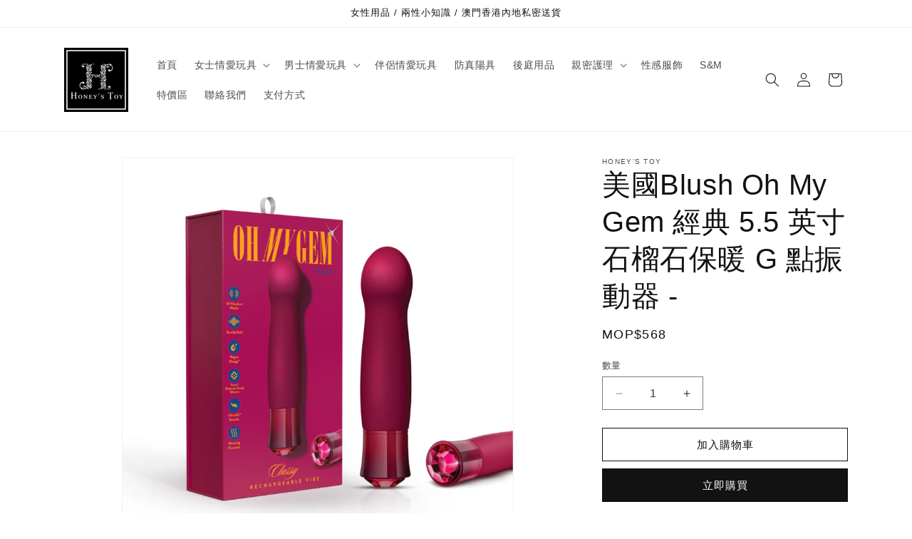

--- FILE ---
content_type: text/html; charset=utf-8
request_url: https://honeys-toy.com/products/%E7%BE%8E%E5%9C%8Bblush-oh-my-gem-%E7%BB%8F%E5%85%B8-5-5-%E8%8B%B1%E5%AF%B8%E7%9F%B3%E6%A6%B4%E7%9F%B3%E4%BF%9D%E6%9A%96-g-%E7%82%B9%E6%8C%AF%E5%8A%A8%E5%99%A8
body_size: 28527
content:
<!doctype html>
<html class="js" lang="zh-TW">
  <head>
    <meta charset="utf-8">
    <meta http-equiv="X-UA-Compatible" content="IE=edge">
    <meta name="viewport" content="width=device-width,initial-scale=1">
    <meta name="theme-color" content="">
    <link rel="canonical" href="https://honeys-toy.com/products/%e7%be%8e%e5%9c%8bblush-oh-my-gem-%e7%bb%8f%e5%85%b8-5-5-%e8%8b%b1%e5%af%b8%e7%9f%b3%e6%a6%b4%e7%9f%b3%e4%bf%9d%e6%9a%96-g-%e7%82%b9%e6%8c%af%e5%8a%a8%e5%99%a8"><title>
      美國Blush Oh My Gem 經典 5.5 英寸石榴石保暖 G 點振動器 -
 &ndash; Honey’s Toy</title>

    
      <meta name="description" content="10 種模式 RumbleTech 提供深沉的隆隆振動加熱功能帶來真實的感覺，增強舒適感和愉悅感由 Puria 硅膠製成。包裹在光滑的 Ultrasilk 緞面中體驗圓潤球狀頭部，填補 G 點快感完全浸沒式 IPX7 防水和 Magna Charge 可充電產品描述石榴石鼓勵性激情和愛。您充滿自信，想要充分擁抱生活，同時消除道路上的負面能量。Classy 已準備好在您探索時增強您的樂趣並吸引更多熱情。圓形末端非常適合內部和外部探索。是時候盡情享受優雅了！加熱至非常舒適的 107 華氏度，可增加血液流動並增加愉悅感。這款頹廢的振動器由我們的純鉑金固化 Puria 硅膠製成，並採用光滑的 UltraSilk 包裹，為所有用戶提供平滑舒適">
    

    

<meta property="og:site_name" content="Honey’s Toy">
<meta property="og:url" content="https://honeys-toy.com/products/%e7%be%8e%e5%9c%8bblush-oh-my-gem-%e7%bb%8f%e5%85%b8-5-5-%e8%8b%b1%e5%af%b8%e7%9f%b3%e6%a6%b4%e7%9f%b3%e4%bf%9d%e6%9a%96-g-%e7%82%b9%e6%8c%af%e5%8a%a8%e5%99%a8">
<meta property="og:title" content="美國Blush Oh My Gem 經典 5.5 英寸石榴石保暖 G 點振動器 -">
<meta property="og:type" content="product">
<meta property="og:description" content="10 種模式 RumbleTech 提供深沉的隆隆振動加熱功能帶來真實的感覺，增強舒適感和愉悅感由 Puria 硅膠製成。包裹在光滑的 Ultrasilk 緞面中體驗圓潤球狀頭部，填補 G 點快感完全浸沒式 IPX7 防水和 Magna Charge 可充電產品描述石榴石鼓勵性激情和愛。您充滿自信，想要充分擁抱生活，同時消除道路上的負面能量。Classy 已準備好在您探索時增強您的樂趣並吸引更多熱情。圓形末端非常適合內部和外部探索。是時候盡情享受優雅了！加熱至非常舒適的 107 華氏度，可增加血液流動並增加愉悅感。這款頹廢的振動器由我們的純鉑金固化 Puria 硅膠製成，並採用光滑的 UltraSilk 包裹，為所有用戶提供平滑舒適"><meta property="og:image" content="http://honeys-toy.com/cdn/shop/files/2032501026.jpg?v=1701155131">
  <meta property="og:image:secure_url" content="https://honeys-toy.com/cdn/shop/files/2032501026.jpg?v=1701155131">
  <meta property="og:image:width" content="1000">
  <meta property="og:image:height" content="1000"><meta property="og:price:amount" content="568">
  <meta property="og:price:currency" content="MOP"><meta name="twitter:card" content="summary_large_image">
<meta name="twitter:title" content="美國Blush Oh My Gem 經典 5.5 英寸石榴石保暖 G 點振動器 -">
<meta name="twitter:description" content="10 種模式 RumbleTech 提供深沉的隆隆振動加熱功能帶來真實的感覺，增強舒適感和愉悅感由 Puria 硅膠製成。包裹在光滑的 Ultrasilk 緞面中體驗圓潤球狀頭部，填補 G 點快感完全浸沒式 IPX7 防水和 Magna Charge 可充電產品描述石榴石鼓勵性激情和愛。您充滿自信，想要充分擁抱生活，同時消除道路上的負面能量。Classy 已準備好在您探索時增強您的樂趣並吸引更多熱情。圓形末端非常適合內部和外部探索。是時候盡情享受優雅了！加熱至非常舒適的 107 華氏度，可增加血液流動並增加愉悅感。這款頹廢的振動器由我們的純鉑金固化 Puria 硅膠製成，並採用光滑的 UltraSilk 包裹，為所有用戶提供平滑舒適">


    <script src="//honeys-toy.com/cdn/shop/t/9/assets/constants.js?v=58251544750838685771715845279" defer="defer"></script>
    <script src="//honeys-toy.com/cdn/shop/t/9/assets/pubsub.js?v=158357773527763999511715845279" defer="defer"></script>
    <script src="//honeys-toy.com/cdn/shop/t/9/assets/global.js?v=136628361274817707361715845279" defer="defer"></script><script src="//honeys-toy.com/cdn/shop/t/9/assets/animations.js?v=88693664871331136111715845278" defer="defer"></script><script>window.performance && window.performance.mark && window.performance.mark('shopify.content_for_header.start');</script><meta id="shopify-digital-wallet" name="shopify-digital-wallet" content="/78542242080/digital_wallets/dialog">
<meta name="shopify-checkout-api-token" content="641664223bb92ce37e350d6d5d4ec14e">
<meta id="in-context-paypal-metadata" data-shop-id="78542242080" data-venmo-supported="false" data-environment="production" data-locale="en_US" data-paypal-v4="true" data-currency="MOP">
<link rel="alternate" hreflang="x-default" href="https://honeys-toy.com/products/%E7%BE%8E%E5%9C%8Bblush-oh-my-gem-%E7%BB%8F%E5%85%B8-5-5-%E8%8B%B1%E5%AF%B8%E7%9F%B3%E6%A6%B4%E7%9F%B3%E4%BF%9D%E6%9A%96-g-%E7%82%B9%E6%8C%AF%E5%8A%A8%E5%99%A8">
<link rel="alternate" hreflang="zh-Hant" href="https://honeys-toy.com/products/%E7%BE%8E%E5%9C%8Bblush-oh-my-gem-%E7%BB%8F%E5%85%B8-5-5-%E8%8B%B1%E5%AF%B8%E7%9F%B3%E6%A6%B4%E7%9F%B3%E4%BF%9D%E6%9A%96-g-%E7%82%B9%E6%8C%AF%E5%8A%A8%E5%99%A8">
<link rel="alternate" hreflang="en" href="https://honeys-toy.com/en/products/%E7%BE%8E%E5%9C%8Bblush-oh-my-gem-%E7%BB%8F%E5%85%B8-5-5-%E8%8B%B1%E5%AF%B8%E7%9F%B3%E6%A6%B4%E7%9F%B3%E4%BF%9D%E6%9A%96-g-%E7%82%B9%E6%8C%AF%E5%8A%A8%E5%99%A8">
<link rel="alternate" hreflang="zh-Hant-CN" href="https://honeys-toy.com/products/%E7%BE%8E%E5%9C%8Bblush-oh-my-gem-%E7%BB%8F%E5%85%B8-5-5-%E8%8B%B1%E5%AF%B8%E7%9F%B3%E6%A6%B4%E7%9F%B3%E4%BF%9D%E6%9A%96-g-%E7%82%B9%E6%8C%AF%E5%8A%A8%E5%99%A8">
<link rel="alternate" hreflang="zh-Hant-HK" href="https://honeys-toy.com/products/%E7%BE%8E%E5%9C%8Bblush-oh-my-gem-%E7%BB%8F%E5%85%B8-5-5-%E8%8B%B1%E5%AF%B8%E7%9F%B3%E6%A6%B4%E7%9F%B3%E4%BF%9D%E6%9A%96-g-%E7%82%B9%E6%8C%AF%E5%8A%A8%E5%99%A8">
<link rel="alternate" hreflang="zh-Hant-MO" href="https://honeys-toy.com/products/%E7%BE%8E%E5%9C%8Bblush-oh-my-gem-%E7%BB%8F%E5%85%B8-5-5-%E8%8B%B1%E5%AF%B8%E7%9F%B3%E6%A6%B4%E7%9F%B3%E4%BF%9D%E6%9A%96-g-%E7%82%B9%E6%8C%AF%E5%8A%A8%E5%99%A8">
<link rel="alternate" hreflang="zh-Hant-US" href="https://honeys-toy.com/products/%E7%BE%8E%E5%9C%8Bblush-oh-my-gem-%E7%BB%8F%E5%85%B8-5-5-%E8%8B%B1%E5%AF%B8%E7%9F%B3%E6%A6%B4%E7%9F%B3%E4%BF%9D%E6%9A%96-g-%E7%82%B9%E6%8C%AF%E5%8A%A8%E5%99%A8">
<link rel="alternate" type="application/json+oembed" href="https://honeys-toy.com/products/%e7%be%8e%e5%9c%8bblush-oh-my-gem-%e7%bb%8f%e5%85%b8-5-5-%e8%8b%b1%e5%af%b8%e7%9f%b3%e6%a6%b4%e7%9f%b3%e4%bf%9d%e6%9a%96-g-%e7%82%b9%e6%8c%af%e5%8a%a8%e5%99%a8.oembed">
<script async="async" src="/checkouts/internal/preloads.js?locale=zh-MO"></script>
<script id="shopify-features" type="application/json">{"accessToken":"641664223bb92ce37e350d6d5d4ec14e","betas":["rich-media-storefront-analytics"],"domain":"honeys-toy.com","predictiveSearch":false,"shopId":78542242080,"locale":"zh-tw"}</script>
<script>var Shopify = Shopify || {};
Shopify.shop = "honeys-toy.myshopify.com";
Shopify.locale = "zh-TW";
Shopify.currency = {"active":"MOP","rate":"1.0"};
Shopify.country = "MO";
Shopify.theme = {"name":"Updated copy of Updated copy of Updated copy of...","id":168464023840,"schema_name":"Dawn","schema_version":"14.0.0","theme_store_id":887,"role":"main"};
Shopify.theme.handle = "null";
Shopify.theme.style = {"id":null,"handle":null};
Shopify.cdnHost = "honeys-toy.com/cdn";
Shopify.routes = Shopify.routes || {};
Shopify.routes.root = "/";</script>
<script type="module">!function(o){(o.Shopify=o.Shopify||{}).modules=!0}(window);</script>
<script>!function(o){function n(){var o=[];function n(){o.push(Array.prototype.slice.apply(arguments))}return n.q=o,n}var t=o.Shopify=o.Shopify||{};t.loadFeatures=n(),t.autoloadFeatures=n()}(window);</script>
<script id="shop-js-analytics" type="application/json">{"pageType":"product"}</script>
<script defer="defer" async type="module" src="//honeys-toy.com/cdn/shopifycloud/shop-js/modules/v2/client.init-shop-cart-sync_CaiaFhqz.zh-TW.esm.js"></script>
<script defer="defer" async type="module" src="//honeys-toy.com/cdn/shopifycloud/shop-js/modules/v2/chunk.common_D2dUwcVR.esm.js"></script>
<script defer="defer" async type="module" src="//honeys-toy.com/cdn/shopifycloud/shop-js/modules/v2/chunk.modal_CdafGFEy.esm.js"></script>
<script type="module">
  await import("//honeys-toy.com/cdn/shopifycloud/shop-js/modules/v2/client.init-shop-cart-sync_CaiaFhqz.zh-TW.esm.js");
await import("//honeys-toy.com/cdn/shopifycloud/shop-js/modules/v2/chunk.common_D2dUwcVR.esm.js");
await import("//honeys-toy.com/cdn/shopifycloud/shop-js/modules/v2/chunk.modal_CdafGFEy.esm.js");

  window.Shopify.SignInWithShop?.initShopCartSync?.({"fedCMEnabled":true,"windoidEnabled":true});

</script>
<script id="__st">var __st={"a":78542242080,"offset":-18000,"reqid":"dc3c335e-ea72-4929-b436-599a95b7cf6f-1769411050","pageurl":"honeys-toy.com\/products\/%E7%BE%8E%E5%9C%8Bblush-oh-my-gem-%E7%BB%8F%E5%85%B8-5-5-%E8%8B%B1%E5%AF%B8%E7%9F%B3%E6%A6%B4%E7%9F%B3%E4%BF%9D%E6%9A%96-g-%E7%82%B9%E6%8C%AF%E5%8A%A8%E5%99%A8","u":"a61bc30e6f59","p":"product","rtyp":"product","rid":8897484685600};</script>
<script>window.ShopifyPaypalV4VisibilityTracking = true;</script>
<script id="captcha-bootstrap">!function(){'use strict';const t='contact',e='account',n='new_comment',o=[[t,t],['blogs',n],['comments',n],[t,'customer']],c=[[e,'customer_login'],[e,'guest_login'],[e,'recover_customer_password'],[e,'create_customer']],r=t=>t.map((([t,e])=>`form[action*='/${t}']:not([data-nocaptcha='true']) input[name='form_type'][value='${e}']`)).join(','),a=t=>()=>t?[...document.querySelectorAll(t)].map((t=>t.form)):[];function s(){const t=[...o],e=r(t);return a(e)}const i='password',u='form_key',d=['recaptcha-v3-token','g-recaptcha-response','h-captcha-response',i],f=()=>{try{return window.sessionStorage}catch{return}},m='__shopify_v',_=t=>t.elements[u];function p(t,e,n=!1){try{const o=window.sessionStorage,c=JSON.parse(o.getItem(e)),{data:r}=function(t){const{data:e,action:n}=t;return t[m]||n?{data:e,action:n}:{data:t,action:n}}(c);for(const[e,n]of Object.entries(r))t.elements[e]&&(t.elements[e].value=n);n&&o.removeItem(e)}catch(o){console.error('form repopulation failed',{error:o})}}const l='form_type',E='cptcha';function T(t){t.dataset[E]=!0}const w=window,h=w.document,L='Shopify',v='ce_forms',y='captcha';let A=!1;((t,e)=>{const n=(g='f06e6c50-85a8-45c8-87d0-21a2b65856fe',I='https://cdn.shopify.com/shopifycloud/storefront-forms-hcaptcha/ce_storefront_forms_captcha_hcaptcha.v1.5.2.iife.js',D={infoText:'已受到 hCaptcha 保護',privacyText:'隱私',termsText:'條款'},(t,e,n)=>{const o=w[L][v],c=o.bindForm;if(c)return c(t,g,e,D).then(n);var r;o.q.push([[t,g,e,D],n]),r=I,A||(h.body.append(Object.assign(h.createElement('script'),{id:'captcha-provider',async:!0,src:r})),A=!0)});var g,I,D;w[L]=w[L]||{},w[L][v]=w[L][v]||{},w[L][v].q=[],w[L][y]=w[L][y]||{},w[L][y].protect=function(t,e){n(t,void 0,e),T(t)},Object.freeze(w[L][y]),function(t,e,n,w,h,L){const[v,y,A,g]=function(t,e,n){const i=e?o:[],u=t?c:[],d=[...i,...u],f=r(d),m=r(i),_=r(d.filter((([t,e])=>n.includes(e))));return[a(f),a(m),a(_),s()]}(w,h,L),I=t=>{const e=t.target;return e instanceof HTMLFormElement?e:e&&e.form},D=t=>v().includes(t);t.addEventListener('submit',(t=>{const e=I(t);if(!e)return;const n=D(e)&&!e.dataset.hcaptchaBound&&!e.dataset.recaptchaBound,o=_(e),c=g().includes(e)&&(!o||!o.value);(n||c)&&t.preventDefault(),c&&!n&&(function(t){try{if(!f())return;!function(t){const e=f();if(!e)return;const n=_(t);if(!n)return;const o=n.value;o&&e.removeItem(o)}(t);const e=Array.from(Array(32),(()=>Math.random().toString(36)[2])).join('');!function(t,e){_(t)||t.append(Object.assign(document.createElement('input'),{type:'hidden',name:u})),t.elements[u].value=e}(t,e),function(t,e){const n=f();if(!n)return;const o=[...t.querySelectorAll(`input[type='${i}']`)].map((({name:t})=>t)),c=[...d,...o],r={};for(const[a,s]of new FormData(t).entries())c.includes(a)||(r[a]=s);n.setItem(e,JSON.stringify({[m]:1,action:t.action,data:r}))}(t,e)}catch(e){console.error('failed to persist form',e)}}(e),e.submit())}));const S=(t,e)=>{t&&!t.dataset[E]&&(n(t,e.some((e=>e===t))),T(t))};for(const o of['focusin','change'])t.addEventListener(o,(t=>{const e=I(t);D(e)&&S(e,y())}));const B=e.get('form_key'),M=e.get(l),P=B&&M;t.addEventListener('DOMContentLoaded',(()=>{const t=y();if(P)for(const e of t)e.elements[l].value===M&&p(e,B);[...new Set([...A(),...v().filter((t=>'true'===t.dataset.shopifyCaptcha))])].forEach((e=>S(e,t)))}))}(h,new URLSearchParams(w.location.search),n,t,e,['guest_login'])})(!0,!0)}();</script>
<script integrity="sha256-4kQ18oKyAcykRKYeNunJcIwy7WH5gtpwJnB7kiuLZ1E=" data-source-attribution="shopify.loadfeatures" defer="defer" src="//honeys-toy.com/cdn/shopifycloud/storefront/assets/storefront/load_feature-a0a9edcb.js" crossorigin="anonymous"></script>
<script data-source-attribution="shopify.dynamic_checkout.dynamic.init">var Shopify=Shopify||{};Shopify.PaymentButton=Shopify.PaymentButton||{isStorefrontPortableWallets:!0,init:function(){window.Shopify.PaymentButton.init=function(){};var t=document.createElement("script");t.src="https://honeys-toy.com/cdn/shopifycloud/portable-wallets/latest/portable-wallets.zh-tw.js",t.type="module",document.head.appendChild(t)}};
</script>
<script data-source-attribution="shopify.dynamic_checkout.buyer_consent">
  function portableWalletsHideBuyerConsent(e){var t=document.getElementById("shopify-buyer-consent"),n=document.getElementById("shopify-subscription-policy-button");t&&n&&(t.classList.add("hidden"),t.setAttribute("aria-hidden","true"),n.removeEventListener("click",e))}function portableWalletsShowBuyerConsent(e){var t=document.getElementById("shopify-buyer-consent"),n=document.getElementById("shopify-subscription-policy-button");t&&n&&(t.classList.remove("hidden"),t.removeAttribute("aria-hidden"),n.addEventListener("click",e))}window.Shopify?.PaymentButton&&(window.Shopify.PaymentButton.hideBuyerConsent=portableWalletsHideBuyerConsent,window.Shopify.PaymentButton.showBuyerConsent=portableWalletsShowBuyerConsent);
</script>
<script>
  function portableWalletsCleanup(e){e&&e.src&&console.error("Failed to load portable wallets script "+e.src);var t=document.querySelectorAll("shopify-accelerated-checkout .shopify-payment-button__skeleton, shopify-accelerated-checkout-cart .wallet-cart-button__skeleton"),e=document.getElementById("shopify-buyer-consent");for(let e=0;e<t.length;e++)t[e].remove();e&&e.remove()}function portableWalletsNotLoadedAsModule(e){e instanceof ErrorEvent&&"string"==typeof e.message&&e.message.includes("import.meta")&&"string"==typeof e.filename&&e.filename.includes("portable-wallets")&&(window.removeEventListener("error",portableWalletsNotLoadedAsModule),window.Shopify.PaymentButton.failedToLoad=e,"loading"===document.readyState?document.addEventListener("DOMContentLoaded",window.Shopify.PaymentButton.init):window.Shopify.PaymentButton.init())}window.addEventListener("error",portableWalletsNotLoadedAsModule);
</script>

<script type="module" src="https://honeys-toy.com/cdn/shopifycloud/portable-wallets/latest/portable-wallets.zh-tw.js" onError="portableWalletsCleanup(this)" crossorigin="anonymous"></script>
<script nomodule>
  document.addEventListener("DOMContentLoaded", portableWalletsCleanup);
</script>

<link id="shopify-accelerated-checkout-styles" rel="stylesheet" media="screen" href="https://honeys-toy.com/cdn/shopifycloud/portable-wallets/latest/accelerated-checkout-backwards-compat.css" crossorigin="anonymous">
<style id="shopify-accelerated-checkout-cart">
        #shopify-buyer-consent {
  margin-top: 1em;
  display: inline-block;
  width: 100%;
}

#shopify-buyer-consent.hidden {
  display: none;
}

#shopify-subscription-policy-button {
  background: none;
  border: none;
  padding: 0;
  text-decoration: underline;
  font-size: inherit;
  cursor: pointer;
}

#shopify-subscription-policy-button::before {
  box-shadow: none;
}

      </style>
<script id="sections-script" data-sections="header" defer="defer" src="//honeys-toy.com/cdn/shop/t/9/compiled_assets/scripts.js?v=215"></script>
<script>window.performance && window.performance.mark && window.performance.mark('shopify.content_for_header.end');</script>


    <style data-shopify>
      
      
      
      
      

      
        :root,
        .color-background-1 {
          --color-background: 255,255,255;
        
          --gradient-background: #ffffff;
        

        

        --color-foreground: 18,18,18;
        --color-background-contrast: 191,191,191;
        --color-shadow: 18,18,18;
        --color-button: 18,18,18;
        --color-button-text: 255,255,255;
        --color-secondary-button: 255,255,255;
        --color-secondary-button-text: 18,18,18;
        --color-link: 18,18,18;
        --color-badge-foreground: 18,18,18;
        --color-badge-background: 255,255,255;
        --color-badge-border: 18,18,18;
        --payment-terms-background-color: rgb(255 255 255);
      }
      
        
        .color-background-2 {
          --color-background: 243,243,243;
        
          --gradient-background: #f3f3f3;
        

        

        --color-foreground: 18,18,18;
        --color-background-contrast: 179,179,179;
        --color-shadow: 18,18,18;
        --color-button: 18,18,18;
        --color-button-text: 243,243,243;
        --color-secondary-button: 243,243,243;
        --color-secondary-button-text: 18,18,18;
        --color-link: 18,18,18;
        --color-badge-foreground: 18,18,18;
        --color-badge-background: 243,243,243;
        --color-badge-border: 18,18,18;
        --payment-terms-background-color: rgb(243 243 243);
      }
      
        
        .color-inverse {
          --color-background: 36,40,51;
        
          --gradient-background: #242833;
        

        

        --color-foreground: 255,255,255;
        --color-background-contrast: 47,52,66;
        --color-shadow: 18,18,18;
        --color-button: 255,255,255;
        --color-button-text: 0,0,0;
        --color-secondary-button: 36,40,51;
        --color-secondary-button-text: 255,255,255;
        --color-link: 255,255,255;
        --color-badge-foreground: 255,255,255;
        --color-badge-background: 36,40,51;
        --color-badge-border: 255,255,255;
        --payment-terms-background-color: rgb(36 40 51);
      }
      
        
        .color-accent-1 {
          --color-background: 18,18,18;
        
          --gradient-background: #121212;
        

        

        --color-foreground: 255,255,255;
        --color-background-contrast: 146,146,146;
        --color-shadow: 18,18,18;
        --color-button: 255,255,255;
        --color-button-text: 18,18,18;
        --color-secondary-button: 18,18,18;
        --color-secondary-button-text: 255,255,255;
        --color-link: 255,255,255;
        --color-badge-foreground: 255,255,255;
        --color-badge-background: 18,18,18;
        --color-badge-border: 255,255,255;
        --payment-terms-background-color: rgb(18 18 18);
      }
      
        
        .color-accent-2 {
          --color-background: 230,220,220;
        
          --gradient-background: #e6dcdc;
        

        

        --color-foreground: 255,29,142;
        --color-background-contrast: 177,146,146;
        --color-shadow: 18,18,18;
        --color-button: 223,198,198;
        --color-button-text: 18,18,18;
        --color-secondary-button: 230,220,220;
        --color-secondary-button-text: 18,18,18;
        --color-link: 18,18,18;
        --color-badge-foreground: 255,29,142;
        --color-badge-background: 230,220,220;
        --color-badge-border: 255,29,142;
        --payment-terms-background-color: rgb(230 220 220);
      }
      
        
        .color-scheme-d924d113-e86d-4aa8-b6e2-9f8b541d7c10 {
          --color-background: 255,255,255;
        
          --gradient-background: #ffffff;
        

        

        --color-foreground: 255,29,142;
        --color-background-contrast: 191,191,191;
        --color-shadow: 18,18,18;
        --color-button: 18,18,18;
        --color-button-text: 255,255,255;
        --color-secondary-button: 255,255,255;
        --color-secondary-button-text: 18,18,18;
        --color-link: 18,18,18;
        --color-badge-foreground: 255,29,142;
        --color-badge-background: 255,255,255;
        --color-badge-border: 255,29,142;
        --payment-terms-background-color: rgb(255 255 255);
      }
      

      body, .color-background-1, .color-background-2, .color-inverse, .color-accent-1, .color-accent-2, .color-scheme-d924d113-e86d-4aa8-b6e2-9f8b541d7c10 {
        color: rgba(var(--color-foreground), 0.75);
        background-color: rgb(var(--color-background));
      }

      :root {
        --font-body-family: Helvetica, Arial, sans-serif;
        --font-body-style: normal;
        --font-body-weight: 400;
        --font-body-weight-bold: 700;

        --font-heading-family: Helvetica, Arial, sans-serif;
        --font-heading-style: normal;
        --font-heading-weight: 400;

        --font-body-scale: 1.0;
        --font-heading-scale: 1.0;

        --media-padding: px;
        --media-border-opacity: 0.05;
        --media-border-width: 1px;
        --media-radius: 0px;
        --media-shadow-opacity: 0.0;
        --media-shadow-horizontal-offset: 0px;
        --media-shadow-vertical-offset: 4px;
        --media-shadow-blur-radius: 5px;
        --media-shadow-visible: 0;

        --page-width: 120rem;
        --page-width-margin: 0rem;

        --product-card-image-padding: 0.0rem;
        --product-card-corner-radius: 0.0rem;
        --product-card-text-alignment: left;
        --product-card-border-width: 0.0rem;
        --product-card-border-opacity: 0.1;
        --product-card-shadow-opacity: 0.0;
        --product-card-shadow-visible: 0;
        --product-card-shadow-horizontal-offset: 0.0rem;
        --product-card-shadow-vertical-offset: 0.4rem;
        --product-card-shadow-blur-radius: 0.5rem;

        --collection-card-image-padding: 0.0rem;
        --collection-card-corner-radius: 0.0rem;
        --collection-card-text-alignment: left;
        --collection-card-border-width: 0.0rem;
        --collection-card-border-opacity: 0.1;
        --collection-card-shadow-opacity: 0.0;
        --collection-card-shadow-visible: 0;
        --collection-card-shadow-horizontal-offset: 0.0rem;
        --collection-card-shadow-vertical-offset: 0.4rem;
        --collection-card-shadow-blur-radius: 0.5rem;

        --blog-card-image-padding: 0.0rem;
        --blog-card-corner-radius: 0.0rem;
        --blog-card-text-alignment: left;
        --blog-card-border-width: 0.0rem;
        --blog-card-border-opacity: 0.1;
        --blog-card-shadow-opacity: 0.0;
        --blog-card-shadow-visible: 0;
        --blog-card-shadow-horizontal-offset: 0.0rem;
        --blog-card-shadow-vertical-offset: 0.4rem;
        --blog-card-shadow-blur-radius: 0.5rem;

        --badge-corner-radius: 4.0rem;

        --popup-border-width: 1px;
        --popup-border-opacity: 0.1;
        --popup-corner-radius: 0px;
        --popup-shadow-opacity: 0.0;
        --popup-shadow-horizontal-offset: 0px;
        --popup-shadow-vertical-offset: 4px;
        --popup-shadow-blur-radius: 5px;

        --drawer-border-width: 1px;
        --drawer-border-opacity: 0.1;
        --drawer-shadow-opacity: 0.0;
        --drawer-shadow-horizontal-offset: 0px;
        --drawer-shadow-vertical-offset: 4px;
        --drawer-shadow-blur-radius: 5px;

        --spacing-sections-desktop: 0px;
        --spacing-sections-mobile: 0px;

        --grid-desktop-vertical-spacing: 8px;
        --grid-desktop-horizontal-spacing: 8px;
        --grid-mobile-vertical-spacing: 4px;
        --grid-mobile-horizontal-spacing: 4px;

        --text-boxes-border-opacity: 0.1;
        --text-boxes-border-width: 0px;
        --text-boxes-radius: 0px;
        --text-boxes-shadow-opacity: 0.0;
        --text-boxes-shadow-visible: 0;
        --text-boxes-shadow-horizontal-offset: 0px;
        --text-boxes-shadow-vertical-offset: 4px;
        --text-boxes-shadow-blur-radius: 5px;

        --buttons-radius: 0px;
        --buttons-radius-outset: 0px;
        --buttons-border-width: 1px;
        --buttons-border-opacity: 1.0;
        --buttons-shadow-opacity: 0.0;
        --buttons-shadow-visible: 0;
        --buttons-shadow-horizontal-offset: 0px;
        --buttons-shadow-vertical-offset: 4px;
        --buttons-shadow-blur-radius: 5px;
        --buttons-border-offset: 0px;

        --inputs-radius: 0px;
        --inputs-border-width: 1px;
        --inputs-border-opacity: 0.55;
        --inputs-shadow-opacity: 0.0;
        --inputs-shadow-horizontal-offset: 0px;
        --inputs-margin-offset: 0px;
        --inputs-shadow-vertical-offset: 4px;
        --inputs-shadow-blur-radius: 5px;
        --inputs-radius-outset: 0px;

        --variant-pills-radius: 40px;
        --variant-pills-border-width: 1px;
        --variant-pills-border-opacity: 0.55;
        --variant-pills-shadow-opacity: 0.0;
        --variant-pills-shadow-horizontal-offset: 0px;
        --variant-pills-shadow-vertical-offset: 4px;
        --variant-pills-shadow-blur-radius: 5px;
      }

      *,
      *::before,
      *::after {
        box-sizing: inherit;
      }

      html {
        box-sizing: border-box;
        font-size: calc(var(--font-body-scale) * 62.5%);
        height: 100%;
      }

      body {
        display: grid;
        grid-template-rows: auto auto 1fr auto;
        grid-template-columns: 100%;
        min-height: 100%;
        margin: 0;
        font-size: 1.5rem;
        letter-spacing: 0.06rem;
        line-height: calc(1 + 0.8 / var(--font-body-scale));
        font-family: var(--font-body-family);
        font-style: var(--font-body-style);
        font-weight: var(--font-body-weight);
      }

      @media screen and (min-width: 750px) {
        body {
          font-size: 1.6rem;
        }
      }
    </style>

    <link href="//honeys-toy.com/cdn/shop/t/9/assets/base.css?v=16534392784228263581715845278" rel="stylesheet" type="text/css" media="all" />
<link href="//honeys-toy.com/cdn/shop/t/9/assets/component-localization-form.css?v=120620094879297847921715845278" rel="stylesheet" type="text/css" media="all" />
      <script src="//honeys-toy.com/cdn/shop/t/9/assets/localization-form.js?v=169565320306168926741715845279" defer="defer"></script><link
        rel="stylesheet"
        href="//honeys-toy.com/cdn/shop/t/9/assets/component-predictive-search.css?v=118923337488134913561715845279"
        media="print"
        onload="this.media='all'"
      ><script>
      if (Shopify.designMode) {
        document.documentElement.classList.add('shopify-design-mode');
      }
    </script>
  <link href="https://monorail-edge.shopifysvc.com" rel="dns-prefetch">
<script>(function(){if ("sendBeacon" in navigator && "performance" in window) {try {var session_token_from_headers = performance.getEntriesByType('navigation')[0].serverTiming.find(x => x.name == '_s').description;} catch {var session_token_from_headers = undefined;}var session_cookie_matches = document.cookie.match(/_shopify_s=([^;]*)/);var session_token_from_cookie = session_cookie_matches && session_cookie_matches.length === 2 ? session_cookie_matches[1] : "";var session_token = session_token_from_headers || session_token_from_cookie || "";function handle_abandonment_event(e) {var entries = performance.getEntries().filter(function(entry) {return /monorail-edge.shopifysvc.com/.test(entry.name);});if (!window.abandonment_tracked && entries.length === 0) {window.abandonment_tracked = true;var currentMs = Date.now();var navigation_start = performance.timing.navigationStart;var payload = {shop_id: 78542242080,url: window.location.href,navigation_start,duration: currentMs - navigation_start,session_token,page_type: "product"};window.navigator.sendBeacon("https://monorail-edge.shopifysvc.com/v1/produce", JSON.stringify({schema_id: "online_store_buyer_site_abandonment/1.1",payload: payload,metadata: {event_created_at_ms: currentMs,event_sent_at_ms: currentMs}}));}}window.addEventListener('pagehide', handle_abandonment_event);}}());</script>
<script id="web-pixels-manager-setup">(function e(e,d,r,n,o){if(void 0===o&&(o={}),!Boolean(null===(a=null===(i=window.Shopify)||void 0===i?void 0:i.analytics)||void 0===a?void 0:a.replayQueue)){var i,a;window.Shopify=window.Shopify||{};var t=window.Shopify;t.analytics=t.analytics||{};var s=t.analytics;s.replayQueue=[],s.publish=function(e,d,r){return s.replayQueue.push([e,d,r]),!0};try{self.performance.mark("wpm:start")}catch(e){}var l=function(){var e={modern:/Edge?\/(1{2}[4-9]|1[2-9]\d|[2-9]\d{2}|\d{4,})\.\d+(\.\d+|)|Firefox\/(1{2}[4-9]|1[2-9]\d|[2-9]\d{2}|\d{4,})\.\d+(\.\d+|)|Chrom(ium|e)\/(9{2}|\d{3,})\.\d+(\.\d+|)|(Maci|X1{2}).+ Version\/(15\.\d+|(1[6-9]|[2-9]\d|\d{3,})\.\d+)([,.]\d+|)( \(\w+\)|)( Mobile\/\w+|) Safari\/|Chrome.+OPR\/(9{2}|\d{3,})\.\d+\.\d+|(CPU[ +]OS|iPhone[ +]OS|CPU[ +]iPhone|CPU IPhone OS|CPU iPad OS)[ +]+(15[._]\d+|(1[6-9]|[2-9]\d|\d{3,})[._]\d+)([._]\d+|)|Android:?[ /-](13[3-9]|1[4-9]\d|[2-9]\d{2}|\d{4,})(\.\d+|)(\.\d+|)|Android.+Firefox\/(13[5-9]|1[4-9]\d|[2-9]\d{2}|\d{4,})\.\d+(\.\d+|)|Android.+Chrom(ium|e)\/(13[3-9]|1[4-9]\d|[2-9]\d{2}|\d{4,})\.\d+(\.\d+|)|SamsungBrowser\/([2-9]\d|\d{3,})\.\d+/,legacy:/Edge?\/(1[6-9]|[2-9]\d|\d{3,})\.\d+(\.\d+|)|Firefox\/(5[4-9]|[6-9]\d|\d{3,})\.\d+(\.\d+|)|Chrom(ium|e)\/(5[1-9]|[6-9]\d|\d{3,})\.\d+(\.\d+|)([\d.]+$|.*Safari\/(?![\d.]+ Edge\/[\d.]+$))|(Maci|X1{2}).+ Version\/(10\.\d+|(1[1-9]|[2-9]\d|\d{3,})\.\d+)([,.]\d+|)( \(\w+\)|)( Mobile\/\w+|) Safari\/|Chrome.+OPR\/(3[89]|[4-9]\d|\d{3,})\.\d+\.\d+|(CPU[ +]OS|iPhone[ +]OS|CPU[ +]iPhone|CPU IPhone OS|CPU iPad OS)[ +]+(10[._]\d+|(1[1-9]|[2-9]\d|\d{3,})[._]\d+)([._]\d+|)|Android:?[ /-](13[3-9]|1[4-9]\d|[2-9]\d{2}|\d{4,})(\.\d+|)(\.\d+|)|Mobile Safari.+OPR\/([89]\d|\d{3,})\.\d+\.\d+|Android.+Firefox\/(13[5-9]|1[4-9]\d|[2-9]\d{2}|\d{4,})\.\d+(\.\d+|)|Android.+Chrom(ium|e)\/(13[3-9]|1[4-9]\d|[2-9]\d{2}|\d{4,})\.\d+(\.\d+|)|Android.+(UC? ?Browser|UCWEB|U3)[ /]?(15\.([5-9]|\d{2,})|(1[6-9]|[2-9]\d|\d{3,})\.\d+)\.\d+|SamsungBrowser\/(5\.\d+|([6-9]|\d{2,})\.\d+)|Android.+MQ{2}Browser\/(14(\.(9|\d{2,})|)|(1[5-9]|[2-9]\d|\d{3,})(\.\d+|))(\.\d+|)|K[Aa][Ii]OS\/(3\.\d+|([4-9]|\d{2,})\.\d+)(\.\d+|)/},d=e.modern,r=e.legacy,n=navigator.userAgent;return n.match(d)?"modern":n.match(r)?"legacy":"unknown"}(),u="modern"===l?"modern":"legacy",c=(null!=n?n:{modern:"",legacy:""})[u],f=function(e){return[e.baseUrl,"/wpm","/b",e.hashVersion,"modern"===e.buildTarget?"m":"l",".js"].join("")}({baseUrl:d,hashVersion:r,buildTarget:u}),m=function(e){var d=e.version,r=e.bundleTarget,n=e.surface,o=e.pageUrl,i=e.monorailEndpoint;return{emit:function(e){var a=e.status,t=e.errorMsg,s=(new Date).getTime(),l=JSON.stringify({metadata:{event_sent_at_ms:s},events:[{schema_id:"web_pixels_manager_load/3.1",payload:{version:d,bundle_target:r,page_url:o,status:a,surface:n,error_msg:t},metadata:{event_created_at_ms:s}}]});if(!i)return console&&console.warn&&console.warn("[Web Pixels Manager] No Monorail endpoint provided, skipping logging."),!1;try{return self.navigator.sendBeacon.bind(self.navigator)(i,l)}catch(e){}var u=new XMLHttpRequest;try{return u.open("POST",i,!0),u.setRequestHeader("Content-Type","text/plain"),u.send(l),!0}catch(e){return console&&console.warn&&console.warn("[Web Pixels Manager] Got an unhandled error while logging to Monorail."),!1}}}}({version:r,bundleTarget:l,surface:e.surface,pageUrl:self.location.href,monorailEndpoint:e.monorailEndpoint});try{o.browserTarget=l,function(e){var d=e.src,r=e.async,n=void 0===r||r,o=e.onload,i=e.onerror,a=e.sri,t=e.scriptDataAttributes,s=void 0===t?{}:t,l=document.createElement("script"),u=document.querySelector("head"),c=document.querySelector("body");if(l.async=n,l.src=d,a&&(l.integrity=a,l.crossOrigin="anonymous"),s)for(var f in s)if(Object.prototype.hasOwnProperty.call(s,f))try{l.dataset[f]=s[f]}catch(e){}if(o&&l.addEventListener("load",o),i&&l.addEventListener("error",i),u)u.appendChild(l);else{if(!c)throw new Error("Did not find a head or body element to append the script");c.appendChild(l)}}({src:f,async:!0,onload:function(){if(!function(){var e,d;return Boolean(null===(d=null===(e=window.Shopify)||void 0===e?void 0:e.analytics)||void 0===d?void 0:d.initialized)}()){var d=window.webPixelsManager.init(e)||void 0;if(d){var r=window.Shopify.analytics;r.replayQueue.forEach((function(e){var r=e[0],n=e[1],o=e[2];d.publishCustomEvent(r,n,o)})),r.replayQueue=[],r.publish=d.publishCustomEvent,r.visitor=d.visitor,r.initialized=!0}}},onerror:function(){return m.emit({status:"failed",errorMsg:"".concat(f," has failed to load")})},sri:function(e){var d=/^sha384-[A-Za-z0-9+/=]+$/;return"string"==typeof e&&d.test(e)}(c)?c:"",scriptDataAttributes:o}),m.emit({status:"loading"})}catch(e){m.emit({status:"failed",errorMsg:(null==e?void 0:e.message)||"Unknown error"})}}})({shopId: 78542242080,storefrontBaseUrl: "https://honeys-toy.com",extensionsBaseUrl: "https://extensions.shopifycdn.com/cdn/shopifycloud/web-pixels-manager",monorailEndpoint: "https://monorail-edge.shopifysvc.com/unstable/produce_batch",surface: "storefront-renderer",enabledBetaFlags: ["2dca8a86"],webPixelsConfigList: [{"id":"399966496","configuration":"{\"pixel_id\":\"314977468049220\",\"pixel_type\":\"facebook_pixel\",\"metaapp_system_user_token\":\"-\"}","eventPayloadVersion":"v1","runtimeContext":"OPEN","scriptVersion":"ca16bc87fe92b6042fbaa3acc2fbdaa6","type":"APP","apiClientId":2329312,"privacyPurposes":["ANALYTICS","MARKETING","SALE_OF_DATA"],"dataSharingAdjustments":{"protectedCustomerApprovalScopes":["read_customer_address","read_customer_email","read_customer_name","read_customer_personal_data","read_customer_phone"]}},{"id":"shopify-app-pixel","configuration":"{}","eventPayloadVersion":"v1","runtimeContext":"STRICT","scriptVersion":"0450","apiClientId":"shopify-pixel","type":"APP","privacyPurposes":["ANALYTICS","MARKETING"]},{"id":"shopify-custom-pixel","eventPayloadVersion":"v1","runtimeContext":"LAX","scriptVersion":"0450","apiClientId":"shopify-pixel","type":"CUSTOM","privacyPurposes":["ANALYTICS","MARKETING"]}],isMerchantRequest: false,initData: {"shop":{"name":"Honey’s Toy","paymentSettings":{"currencyCode":"MOP"},"myshopifyDomain":"honeys-toy.myshopify.com","countryCode":"HK","storefrontUrl":"https:\/\/honeys-toy.com"},"customer":null,"cart":null,"checkout":null,"productVariants":[{"price":{"amount":568.0,"currencyCode":"MOP"},"product":{"title":"美國Blush Oh My Gem 經典 5.5 英寸石榴石保暖 G 點振動器 -","vendor":"Honey’s Toy","id":"8897484685600","untranslatedTitle":"美國Blush Oh My Gem 經典 5.5 英寸石榴石保暖 G 點振動器 -","url":"\/products\/%E7%BE%8E%E5%9C%8Bblush-oh-my-gem-%E7%BB%8F%E5%85%B8-5-5-%E8%8B%B1%E5%AF%B8%E7%9F%B3%E6%A6%B4%E7%9F%B3%E4%BF%9D%E6%9A%96-g-%E7%82%B9%E6%8C%AF%E5%8A%A8%E5%99%A8","type":""},"id":"47232393281824","image":{"src":"\/\/honeys-toy.com\/cdn\/shop\/files\/2032501026.jpg?v=1701155131"},"sku":"","title":"Default Title","untranslatedTitle":"Default Title"}],"purchasingCompany":null},},"https://honeys-toy.com/cdn","fcfee988w5aeb613cpc8e4bc33m6693e112",{"modern":"","legacy":""},{"shopId":"78542242080","storefrontBaseUrl":"https:\/\/honeys-toy.com","extensionBaseUrl":"https:\/\/extensions.shopifycdn.com\/cdn\/shopifycloud\/web-pixels-manager","surface":"storefront-renderer","enabledBetaFlags":"[\"2dca8a86\"]","isMerchantRequest":"false","hashVersion":"fcfee988w5aeb613cpc8e4bc33m6693e112","publish":"custom","events":"[[\"page_viewed\",{}],[\"product_viewed\",{\"productVariant\":{\"price\":{\"amount\":568.0,\"currencyCode\":\"MOP\"},\"product\":{\"title\":\"美國Blush Oh My Gem 經典 5.5 英寸石榴石保暖 G 點振動器 -\",\"vendor\":\"Honey’s Toy\",\"id\":\"8897484685600\",\"untranslatedTitle\":\"美國Blush Oh My Gem 經典 5.5 英寸石榴石保暖 G 點振動器 -\",\"url\":\"\/products\/%E7%BE%8E%E5%9C%8Bblush-oh-my-gem-%E7%BB%8F%E5%85%B8-5-5-%E8%8B%B1%E5%AF%B8%E7%9F%B3%E6%A6%B4%E7%9F%B3%E4%BF%9D%E6%9A%96-g-%E7%82%B9%E6%8C%AF%E5%8A%A8%E5%99%A8\",\"type\":\"\"},\"id\":\"47232393281824\",\"image\":{\"src\":\"\/\/honeys-toy.com\/cdn\/shop\/files\/2032501026.jpg?v=1701155131\"},\"sku\":\"\",\"title\":\"Default Title\",\"untranslatedTitle\":\"Default Title\"}}]]"});</script><script>
  window.ShopifyAnalytics = window.ShopifyAnalytics || {};
  window.ShopifyAnalytics.meta = window.ShopifyAnalytics.meta || {};
  window.ShopifyAnalytics.meta.currency = 'MOP';
  var meta = {"product":{"id":8897484685600,"gid":"gid:\/\/shopify\/Product\/8897484685600","vendor":"Honey’s Toy","type":"","handle":"美國blush-oh-my-gem-经典-5-5-英寸石榴石保暖-g-点振动器","variants":[{"id":47232393281824,"price":56800,"name":"美國Blush Oh My Gem 經典 5.5 英寸石榴石保暖 G 點振動器 -","public_title":null,"sku":""}],"remote":false},"page":{"pageType":"product","resourceType":"product","resourceId":8897484685600,"requestId":"dc3c335e-ea72-4929-b436-599a95b7cf6f-1769411050"}};
  for (var attr in meta) {
    window.ShopifyAnalytics.meta[attr] = meta[attr];
  }
</script>
<script class="analytics">
  (function () {
    var customDocumentWrite = function(content) {
      var jquery = null;

      if (window.jQuery) {
        jquery = window.jQuery;
      } else if (window.Checkout && window.Checkout.$) {
        jquery = window.Checkout.$;
      }

      if (jquery) {
        jquery('body').append(content);
      }
    };

    var hasLoggedConversion = function(token) {
      if (token) {
        return document.cookie.indexOf('loggedConversion=' + token) !== -1;
      }
      return false;
    }

    var setCookieIfConversion = function(token) {
      if (token) {
        var twoMonthsFromNow = new Date(Date.now());
        twoMonthsFromNow.setMonth(twoMonthsFromNow.getMonth() + 2);

        document.cookie = 'loggedConversion=' + token + '; expires=' + twoMonthsFromNow;
      }
    }

    var trekkie = window.ShopifyAnalytics.lib = window.trekkie = window.trekkie || [];
    if (trekkie.integrations) {
      return;
    }
    trekkie.methods = [
      'identify',
      'page',
      'ready',
      'track',
      'trackForm',
      'trackLink'
    ];
    trekkie.factory = function(method) {
      return function() {
        var args = Array.prototype.slice.call(arguments);
        args.unshift(method);
        trekkie.push(args);
        return trekkie;
      };
    };
    for (var i = 0; i < trekkie.methods.length; i++) {
      var key = trekkie.methods[i];
      trekkie[key] = trekkie.factory(key);
    }
    trekkie.load = function(config) {
      trekkie.config = config || {};
      trekkie.config.initialDocumentCookie = document.cookie;
      var first = document.getElementsByTagName('script')[0];
      var script = document.createElement('script');
      script.type = 'text/javascript';
      script.onerror = function(e) {
        var scriptFallback = document.createElement('script');
        scriptFallback.type = 'text/javascript';
        scriptFallback.onerror = function(error) {
                var Monorail = {
      produce: function produce(monorailDomain, schemaId, payload) {
        var currentMs = new Date().getTime();
        var event = {
          schema_id: schemaId,
          payload: payload,
          metadata: {
            event_created_at_ms: currentMs,
            event_sent_at_ms: currentMs
          }
        };
        return Monorail.sendRequest("https://" + monorailDomain + "/v1/produce", JSON.stringify(event));
      },
      sendRequest: function sendRequest(endpointUrl, payload) {
        // Try the sendBeacon API
        if (window && window.navigator && typeof window.navigator.sendBeacon === 'function' && typeof window.Blob === 'function' && !Monorail.isIos12()) {
          var blobData = new window.Blob([payload], {
            type: 'text/plain'
          });

          if (window.navigator.sendBeacon(endpointUrl, blobData)) {
            return true;
          } // sendBeacon was not successful

        } // XHR beacon

        var xhr = new XMLHttpRequest();

        try {
          xhr.open('POST', endpointUrl);
          xhr.setRequestHeader('Content-Type', 'text/plain');
          xhr.send(payload);
        } catch (e) {
          console.log(e);
        }

        return false;
      },
      isIos12: function isIos12() {
        return window.navigator.userAgent.lastIndexOf('iPhone; CPU iPhone OS 12_') !== -1 || window.navigator.userAgent.lastIndexOf('iPad; CPU OS 12_') !== -1;
      }
    };
    Monorail.produce('monorail-edge.shopifysvc.com',
      'trekkie_storefront_load_errors/1.1',
      {shop_id: 78542242080,
      theme_id: 168464023840,
      app_name: "storefront",
      context_url: window.location.href,
      source_url: "//honeys-toy.com/cdn/s/trekkie.storefront.8d95595f799fbf7e1d32231b9a28fd43b70c67d3.min.js"});

        };
        scriptFallback.async = true;
        scriptFallback.src = '//honeys-toy.com/cdn/s/trekkie.storefront.8d95595f799fbf7e1d32231b9a28fd43b70c67d3.min.js';
        first.parentNode.insertBefore(scriptFallback, first);
      };
      script.async = true;
      script.src = '//honeys-toy.com/cdn/s/trekkie.storefront.8d95595f799fbf7e1d32231b9a28fd43b70c67d3.min.js';
      first.parentNode.insertBefore(script, first);
    };
    trekkie.load(
      {"Trekkie":{"appName":"storefront","development":false,"defaultAttributes":{"shopId":78542242080,"isMerchantRequest":null,"themeId":168464023840,"themeCityHash":"9914433619044961040","contentLanguage":"zh-TW","currency":"MOP","eventMetadataId":"fa8c5ca6-8dbf-4a64-a002-838a83426f32"},"isServerSideCookieWritingEnabled":true,"monorailRegion":"shop_domain","enabledBetaFlags":["65f19447"]},"Session Attribution":{},"S2S":{"facebookCapiEnabled":true,"source":"trekkie-storefront-renderer","apiClientId":580111}}
    );

    var loaded = false;
    trekkie.ready(function() {
      if (loaded) return;
      loaded = true;

      window.ShopifyAnalytics.lib = window.trekkie;

      var originalDocumentWrite = document.write;
      document.write = customDocumentWrite;
      try { window.ShopifyAnalytics.merchantGoogleAnalytics.call(this); } catch(error) {};
      document.write = originalDocumentWrite;

      window.ShopifyAnalytics.lib.page(null,{"pageType":"product","resourceType":"product","resourceId":8897484685600,"requestId":"dc3c335e-ea72-4929-b436-599a95b7cf6f-1769411050","shopifyEmitted":true});

      var match = window.location.pathname.match(/checkouts\/(.+)\/(thank_you|post_purchase)/)
      var token = match? match[1]: undefined;
      if (!hasLoggedConversion(token)) {
        setCookieIfConversion(token);
        window.ShopifyAnalytics.lib.track("Viewed Product",{"currency":"MOP","variantId":47232393281824,"productId":8897484685600,"productGid":"gid:\/\/shopify\/Product\/8897484685600","name":"美國Blush Oh My Gem 經典 5.5 英寸石榴石保暖 G 點振動器 -","price":"568.00","sku":"","brand":"Honey’s Toy","variant":null,"category":"","nonInteraction":true,"remote":false},undefined,undefined,{"shopifyEmitted":true});
      window.ShopifyAnalytics.lib.track("monorail:\/\/trekkie_storefront_viewed_product\/1.1",{"currency":"MOP","variantId":47232393281824,"productId":8897484685600,"productGid":"gid:\/\/shopify\/Product\/8897484685600","name":"美國Blush Oh My Gem 經典 5.5 英寸石榴石保暖 G 點振動器 -","price":"568.00","sku":"","brand":"Honey’s Toy","variant":null,"category":"","nonInteraction":true,"remote":false,"referer":"https:\/\/honeys-toy.com\/products\/%E7%BE%8E%E5%9C%8Bblush-oh-my-gem-%E7%BB%8F%E5%85%B8-5-5-%E8%8B%B1%E5%AF%B8%E7%9F%B3%E6%A6%B4%E7%9F%B3%E4%BF%9D%E6%9A%96-g-%E7%82%B9%E6%8C%AF%E5%8A%A8%E5%99%A8"});
      }
    });


        var eventsListenerScript = document.createElement('script');
        eventsListenerScript.async = true;
        eventsListenerScript.src = "//honeys-toy.com/cdn/shopifycloud/storefront/assets/shop_events_listener-3da45d37.js";
        document.getElementsByTagName('head')[0].appendChild(eventsListenerScript);

})();</script>
<script
  defer
  src="https://honeys-toy.com/cdn/shopifycloud/perf-kit/shopify-perf-kit-3.0.4.min.js"
  data-application="storefront-renderer"
  data-shop-id="78542242080"
  data-render-region="gcp-us-central1"
  data-page-type="product"
  data-theme-instance-id="168464023840"
  data-theme-name="Dawn"
  data-theme-version="14.0.0"
  data-monorail-region="shop_domain"
  data-resource-timing-sampling-rate="10"
  data-shs="true"
  data-shs-beacon="true"
  data-shs-export-with-fetch="true"
  data-shs-logs-sample-rate="1"
  data-shs-beacon-endpoint="https://honeys-toy.com/api/collect"
></script>
</head>

  <body class="gradient">
    <a class="skip-to-content-link button visually-hidden" href="#MainContent">
      跳至內容
    </a>

<link href="//honeys-toy.com/cdn/shop/t/9/assets/quantity-popover.css?v=78745769908715669131715845279" rel="stylesheet" type="text/css" media="all" />
<link href="//honeys-toy.com/cdn/shop/t/9/assets/component-card.css?v=120341546515895839841715845278" rel="stylesheet" type="text/css" media="all" />

<script src="//honeys-toy.com/cdn/shop/t/9/assets/cart.js?v=114940022928632645881715845278" defer="defer"></script>
<script src="//honeys-toy.com/cdn/shop/t/9/assets/quantity-popover.js?v=987015268078116491715845279" defer="defer"></script>

<style>
  .drawer {
    visibility: hidden;
  }
</style>

<cart-drawer class="drawer is-empty">
  <div id="CartDrawer" class="cart-drawer">
    <div id="CartDrawer-Overlay" class="cart-drawer__overlay"></div>
    <div
      class="drawer__inner gradient color-background-1"
      role="dialog"
      aria-modal="true"
      aria-label="您的購物車"
      tabindex="-1"
    ><div class="drawer__inner-empty">
          <div class="cart-drawer__warnings center">
            <div class="cart-drawer__empty-content">
              <h2 class="cart__empty-text">您的購物車是空的</h2>
              <button
                class="drawer__close"
                type="button"
                onclick="this.closest('cart-drawer').close()"
                aria-label="關閉"
              >
                <svg
  xmlns="http://www.w3.org/2000/svg"
  aria-hidden="true"
  focusable="false"
  class="icon icon-close"
  fill="none"
  viewBox="0 0 18 17"
>
  <path d="M.865 15.978a.5.5 0 00.707.707l7.433-7.431 7.579 7.282a.501.501 0 00.846-.37.5.5 0 00-.153-.351L9.712 8.546l7.417-7.416a.5.5 0 10-.707-.708L8.991 7.853 1.413.573a.5.5 0 10-.693.72l7.563 7.268-7.418 7.417z" fill="currentColor">
</svg>

              </button>
              <a href="/collections/all" class="button">
                繼續購物
              </a><p class="cart__login-title h3">是否有帳號？</p>
                <p class="cart__login-paragraph">
                  <a href="https://account.honeys-toy.com?locale=zh-TW&region_country=MO" class="link underlined-link">登入</a>以加速結帳。
                </p></div>
          </div></div><div class="drawer__header">
        <h2 class="drawer__heading">您的購物車</h2>
        <button
          class="drawer__close"
          type="button"
          onclick="this.closest('cart-drawer').close()"
          aria-label="關閉"
        >
          <svg
  xmlns="http://www.w3.org/2000/svg"
  aria-hidden="true"
  focusable="false"
  class="icon icon-close"
  fill="none"
  viewBox="0 0 18 17"
>
  <path d="M.865 15.978a.5.5 0 00.707.707l7.433-7.431 7.579 7.282a.501.501 0 00.846-.37.5.5 0 00-.153-.351L9.712 8.546l7.417-7.416a.5.5 0 10-.707-.708L8.991 7.853 1.413.573a.5.5 0 10-.693.72l7.563 7.268-7.418 7.417z" fill="currentColor">
</svg>

        </button>
      </div>
      <cart-drawer-items
        
          class=" is-empty"
        
      >
        <form
          action="/cart"
          id="CartDrawer-Form"
          class="cart__contents cart-drawer__form"
          method="post"
        >
          <div id="CartDrawer-CartItems" class="drawer__contents js-contents"><p id="CartDrawer-LiveRegionText" class="visually-hidden" role="status"></p>
            <p id="CartDrawer-LineItemStatus" class="visually-hidden" aria-hidden="true" role="status">
              載入中......
            </p>
          </div>
          <div id="CartDrawer-CartErrors" role="alert"></div>
        </form>
      </cart-drawer-items>
      <div class="drawer__footer"><details id="Details-CartDrawer">
            <summary>
              <span class="summary__title">
                訂單特別指示
                <svg aria-hidden="true" focusable="false" class="icon icon-caret" viewBox="0 0 10 6">
  <path fill-rule="evenodd" clip-rule="evenodd" d="M9.354.646a.5.5 0 00-.708 0L5 4.293 1.354.646a.5.5 0 00-.708.708l4 4a.5.5 0 00.708 0l4-4a.5.5 0 000-.708z" fill="currentColor">
</svg>

              </span>
            </summary>
            <cart-note class="cart__note field">
              <label class="visually-hidden" for="CartDrawer-Note">訂單特別指示</label>
              <textarea
                id="CartDrawer-Note"
                class="text-area text-area--resize-vertical field__input"
                name="note"
                placeholder="訂單特別指示"
              ></textarea>
            </cart-note>
          </details><!-- Start blocks -->
        <!-- Subtotals -->

        <div class="cart-drawer__footer" >
          <div></div>

          <div class="totals" role="status">
            <h2 class="totals__total">估計總金額</h2>
            <p class="totals__total-value">MOP$0</p>
          </div>

          <small class="tax-note caption-large rte">結帳時計算稅金、折扣和運費
</small>
        </div>

        <!-- CTAs -->

        <div class="cart__ctas" >
          <button
            type="submit"
            id="CartDrawer-Checkout"
            class="cart__checkout-button button"
            name="checkout"
            form="CartDrawer-Form"
            
              disabled
            
          >
            結帳
          </button>
        </div>
      </div>
    </div>
  </div>
</cart-drawer>
<!-- BEGIN sections: header-group -->
<div id="shopify-section-sections--22728483143968__announcement-bar" class="shopify-section shopify-section-group-header-group announcement-bar-section"><link href="//honeys-toy.com/cdn/shop/t/9/assets/component-slideshow.css?v=41568389003077754171715845279" rel="stylesheet" type="text/css" media="all" />
<link href="//honeys-toy.com/cdn/shop/t/9/assets/component-slider.css?v=14039311878856620671715845279" rel="stylesheet" type="text/css" media="all" />

  <link href="//honeys-toy.com/cdn/shop/t/9/assets/component-list-social.css?v=35792976012981934991715845278" rel="stylesheet" type="text/css" media="all" />


<div
  class="utility-bar color-background-1 gradient utility-bar--bottom-border"
  
>
  <div class="page-width utility-bar__grid"><div
        class="announcement-bar"
        role="region"
        aria-label="公告"
        
      ><p class="announcement-bar__message h5">
            <span>女性用品 / 兩性小知識 / 澳門香港內地私密送貨</span></p></div><div class="localization-wrapper">
</div>
  </div>
</div>


</div><div id="shopify-section-sections--22728483143968__header" class="shopify-section shopify-section-group-header-group section-header"><link rel="stylesheet" href="//honeys-toy.com/cdn/shop/t/9/assets/component-list-menu.css?v=151968516119678728991715845278" media="print" onload="this.media='all'">
<link rel="stylesheet" href="//honeys-toy.com/cdn/shop/t/9/assets/component-search.css?v=165164710990765432851715845279" media="print" onload="this.media='all'">
<link rel="stylesheet" href="//honeys-toy.com/cdn/shop/t/9/assets/component-menu-drawer.css?v=110695408305392539491715845278" media="print" onload="this.media='all'">
<link rel="stylesheet" href="//honeys-toy.com/cdn/shop/t/9/assets/component-cart-notification.css?v=54116361853792938221715845278" media="print" onload="this.media='all'">
<link rel="stylesheet" href="//honeys-toy.com/cdn/shop/t/9/assets/component-cart-items.css?v=127384614032664249911715845278" media="print" onload="this.media='all'"><link rel="stylesheet" href="//honeys-toy.com/cdn/shop/t/9/assets/component-price.css?v=70172745017360139101715845279" media="print" onload="this.media='all'"><link href="//honeys-toy.com/cdn/shop/t/9/assets/component-cart-drawer.css?v=19530961819213608911715845278" rel="stylesheet" type="text/css" media="all" />
  <link href="//honeys-toy.com/cdn/shop/t/9/assets/component-cart.css?v=165982380921400067651715845278" rel="stylesheet" type="text/css" media="all" />
  <link href="//honeys-toy.com/cdn/shop/t/9/assets/component-totals.css?v=15906652033866631521715845279" rel="stylesheet" type="text/css" media="all" />
  <link href="//honeys-toy.com/cdn/shop/t/9/assets/component-price.css?v=70172745017360139101715845279" rel="stylesheet" type="text/css" media="all" />
  <link href="//honeys-toy.com/cdn/shop/t/9/assets/component-discounts.css?v=152760482443307489271715845278" rel="stylesheet" type="text/css" media="all" />
<style>
  header-drawer {
    justify-self: start;
    margin-left: -1.2rem;
  }@media screen and (min-width: 990px) {
      header-drawer {
        display: none;
      }
    }.menu-drawer-container {
    display: flex;
  }

  .list-menu {
    list-style: none;
    padding: 0;
    margin: 0;
  }

  .list-menu--inline {
    display: inline-flex;
    flex-wrap: wrap;
  }

  summary.list-menu__item {
    padding-right: 2.7rem;
  }

  .list-menu__item {
    display: flex;
    align-items: center;
    line-height: calc(1 + 0.3 / var(--font-body-scale));
  }

  .list-menu__item--link {
    text-decoration: none;
    padding-bottom: 1rem;
    padding-top: 1rem;
    line-height: calc(1 + 0.8 / var(--font-body-scale));
  }

  @media screen and (min-width: 750px) {
    .list-menu__item--link {
      padding-bottom: 0.5rem;
      padding-top: 0.5rem;
    }
  }
</style><style data-shopify>.header {
    padding: 10px 3rem 10px 3rem;
  }

  .section-header {
    position: sticky; /* This is for fixing a Safari z-index issue. PR #2147 */
    margin-bottom: 0px;
  }

  @media screen and (min-width: 750px) {
    .section-header {
      margin-bottom: 0px;
    }
  }

  @media screen and (min-width: 990px) {
    .header {
      padding-top: 20px;
      padding-bottom: 20px;
    }
  }</style><script src="//honeys-toy.com/cdn/shop/t/9/assets/details-disclosure.js?v=13653116266235556501715845279" defer="defer"></script>
<script src="//honeys-toy.com/cdn/shop/t/9/assets/details-modal.js?v=25581673532751508451715845279" defer="defer"></script>
<script src="//honeys-toy.com/cdn/shop/t/9/assets/cart-notification.js?v=133508293167896966491715845278" defer="defer"></script>
<script src="//honeys-toy.com/cdn/shop/t/9/assets/search-form.js?v=133129549252120666541715845279" defer="defer"></script><script src="//honeys-toy.com/cdn/shop/t/9/assets/cart-drawer.js?v=105077087914686398511715845278" defer="defer"></script><svg xmlns="http://www.w3.org/2000/svg" class="hidden">
  <symbol id="icon-search" viewbox="0 0 18 19" fill="none">
    <path fill-rule="evenodd" clip-rule="evenodd" d="M11.03 11.68A5.784 5.784 0 112.85 3.5a5.784 5.784 0 018.18 8.18zm.26 1.12a6.78 6.78 0 11.72-.7l5.4 5.4a.5.5 0 11-.71.7l-5.41-5.4z" fill="currentColor"/>
  </symbol>

  <symbol id="icon-reset" class="icon icon-close"  fill="none" viewBox="0 0 18 18" stroke="currentColor">
    <circle r="8.5" cy="9" cx="9" stroke-opacity="0.2"/>
    <path d="M6.82972 6.82915L1.17193 1.17097" stroke-linecap="round" stroke-linejoin="round" transform="translate(5 5)"/>
    <path d="M1.22896 6.88502L6.77288 1.11523" stroke-linecap="round" stroke-linejoin="round" transform="translate(5 5)"/>
  </symbol>

  <symbol id="icon-close" class="icon icon-close" fill="none" viewBox="0 0 18 17">
    <path d="M.865 15.978a.5.5 0 00.707.707l7.433-7.431 7.579 7.282a.501.501 0 00.846-.37.5.5 0 00-.153-.351L9.712 8.546l7.417-7.416a.5.5 0 10-.707-.708L8.991 7.853 1.413.573a.5.5 0 10-.693.72l7.563 7.268-7.418 7.417z" fill="currentColor">
  </symbol>
</svg><sticky-header data-sticky-type="on-scroll-up" class="header-wrapper color-background-1 gradient header-wrapper--border-bottom"><header class="header header--middle-left header--mobile-center page-width header--has-menu header--has-social header--has-account">

<header-drawer data-breakpoint="tablet">
  <details id="Details-menu-drawer-container" class="menu-drawer-container">
    <summary
      class="header__icon header__icon--menu header__icon--summary link focus-inset"
      aria-label="選單"
    >
      <span>
        <svg
  xmlns="http://www.w3.org/2000/svg"
  aria-hidden="true"
  focusable="false"
  class="icon icon-hamburger"
  fill="none"
  viewBox="0 0 18 16"
>
  <path d="M1 .5a.5.5 0 100 1h15.71a.5.5 0 000-1H1zM.5 8a.5.5 0 01.5-.5h15.71a.5.5 0 010 1H1A.5.5 0 01.5 8zm0 7a.5.5 0 01.5-.5h15.71a.5.5 0 010 1H1a.5.5 0 01-.5-.5z" fill="currentColor">
</svg>

        <svg
  xmlns="http://www.w3.org/2000/svg"
  aria-hidden="true"
  focusable="false"
  class="icon icon-close"
  fill="none"
  viewBox="0 0 18 17"
>
  <path d="M.865 15.978a.5.5 0 00.707.707l7.433-7.431 7.579 7.282a.501.501 0 00.846-.37.5.5 0 00-.153-.351L9.712 8.546l7.417-7.416a.5.5 0 10-.707-.708L8.991 7.853 1.413.573a.5.5 0 10-.693.72l7.563 7.268-7.418 7.417z" fill="currentColor">
</svg>

      </span>
    </summary>
    <div id="menu-drawer" class="gradient menu-drawer motion-reduce color-background-1">
      <div class="menu-drawer__inner-container">
        <div class="menu-drawer__navigation-container">
          <nav class="menu-drawer__navigation">
            <ul class="menu-drawer__menu has-submenu list-menu" role="list"><li><a
                      id="HeaderDrawer-首頁"
                      href="/"
                      class="menu-drawer__menu-item list-menu__item link link--text focus-inset"
                      
                    >
                      首頁
                    </a></li><li><details id="Details-menu-drawer-menu-item-2">
                      <summary
                        id="HeaderDrawer-女士情愛玩具"
                        class="menu-drawer__menu-item list-menu__item link link--text focus-inset"
                      >
                        女士情愛玩具
                        <svg
  viewBox="0 0 14 10"
  fill="none"
  aria-hidden="true"
  focusable="false"
  class="icon icon-arrow"
  xmlns="http://www.w3.org/2000/svg"
>
  <path fill-rule="evenodd" clip-rule="evenodd" d="M8.537.808a.5.5 0 01.817-.162l4 4a.5.5 0 010 .708l-4 4a.5.5 0 11-.708-.708L11.793 5.5H1a.5.5 0 010-1h10.793L8.646 1.354a.5.5 0 01-.109-.546z" fill="currentColor">
</svg>

                        <svg aria-hidden="true" focusable="false" class="icon icon-caret" viewBox="0 0 10 6">
  <path fill-rule="evenodd" clip-rule="evenodd" d="M9.354.646a.5.5 0 00-.708 0L5 4.293 1.354.646a.5.5 0 00-.708.708l4 4a.5.5 0 00.708 0l4-4a.5.5 0 000-.708z" fill="currentColor">
</svg>

                      </summary>
                      <div
                        id="link-女士情愛玩具"
                        class="menu-drawer__submenu has-submenu gradient motion-reduce"
                        tabindex="-1"
                      >
                        <div class="menu-drawer__inner-submenu">
                          <button class="menu-drawer__close-button link link--text focus-inset" aria-expanded="true">
                            <svg
  viewBox="0 0 14 10"
  fill="none"
  aria-hidden="true"
  focusable="false"
  class="icon icon-arrow"
  xmlns="http://www.w3.org/2000/svg"
>
  <path fill-rule="evenodd" clip-rule="evenodd" d="M8.537.808a.5.5 0 01.817-.162l4 4a.5.5 0 010 .708l-4 4a.5.5 0 11-.708-.708L11.793 5.5H1a.5.5 0 010-1h10.793L8.646 1.354a.5.5 0 01-.109-.546z" fill="currentColor">
</svg>

                            女士情愛玩具
                          </button>
                          <ul class="menu-drawer__menu list-menu" role="list" tabindex="-1"><li><a
                                    id="HeaderDrawer-女士情愛玩具-震動吸啜按摩儀"
                                    href="/collections/vibrators-and-air-pulse-massagers"
                                    class="menu-drawer__menu-item link link--text list-menu__item focus-inset"
                                    
                                  >
                                    震動吸啜按摩儀
                                  </a></li><li><a
                                    id="HeaderDrawer-女士情愛玩具-按摩及g點棒"
                                    href="/collections/massage-wands"
                                    class="menu-drawer__menu-item link link--text list-menu__item focus-inset"
                                    
                                  >
                                    按摩及G點棒
                                  </a></li><li><a
                                    id="HeaderDrawer-女士情愛玩具-所有女士情愛玩具"
                                    href="/collections/%E5%A5%B3%E5%A3%AB%E6%83%85%E6%84%9B%E7%8E%A9%E5%85%B7-toys-for-women"
                                    class="menu-drawer__menu-item link link--text list-menu__item focus-inset"
                                    
                                  >
                                    所有女士情愛玩具
                                  </a></li></ul>
                        </div>
                      </div>
                    </details></li><li><details id="Details-menu-drawer-menu-item-3">
                      <summary
                        id="HeaderDrawer-男士情愛玩具"
                        class="menu-drawer__menu-item list-menu__item link link--text focus-inset"
                      >
                        男士情愛玩具
                        <svg
  viewBox="0 0 14 10"
  fill="none"
  aria-hidden="true"
  focusable="false"
  class="icon icon-arrow"
  xmlns="http://www.w3.org/2000/svg"
>
  <path fill-rule="evenodd" clip-rule="evenodd" d="M8.537.808a.5.5 0 01.817-.162l4 4a.5.5 0 010 .708l-4 4a.5.5 0 11-.708-.708L11.793 5.5H1a.5.5 0 010-1h10.793L8.646 1.354a.5.5 0 01-.109-.546z" fill="currentColor">
</svg>

                        <svg aria-hidden="true" focusable="false" class="icon icon-caret" viewBox="0 0 10 6">
  <path fill-rule="evenodd" clip-rule="evenodd" d="M9.354.646a.5.5 0 00-.708 0L5 4.293 1.354.646a.5.5 0 00-.708.708l4 4a.5.5 0 00.708 0l4-4a.5.5 0 000-.708z" fill="currentColor">
</svg>

                      </summary>
                      <div
                        id="link-男士情愛玩具"
                        class="menu-drawer__submenu has-submenu gradient motion-reduce"
                        tabindex="-1"
                      >
                        <div class="menu-drawer__inner-submenu">
                          <button class="menu-drawer__close-button link link--text focus-inset" aria-expanded="true">
                            <svg
  viewBox="0 0 14 10"
  fill="none"
  aria-hidden="true"
  focusable="false"
  class="icon icon-arrow"
  xmlns="http://www.w3.org/2000/svg"
>
  <path fill-rule="evenodd" clip-rule="evenodd" d="M8.537.808a.5.5 0 01.817-.162l4 4a.5.5 0 010 .708l-4 4a.5.5 0 11-.708-.708L11.793 5.5H1a.5.5 0 010-1h10.793L8.646 1.354a.5.5 0 01-.109-.546z" fill="currentColor">
</svg>

                            男士情愛玩具
                          </button>
                          <ul class="menu-drawer__menu list-menu" role="list" tabindex="-1"><li><a
                                    id="HeaderDrawer-男士情愛玩具-女優名器"
                                    href="/collections/porn-star-holes"
                                    class="menu-drawer__menu-item link link--text list-menu__item focus-inset"
                                    
                                  >
                                    女優名器
                                  </a></li><li><a
                                    id="HeaderDrawer-男士情愛玩具-動漫名器"
                                    href="/collections/%E5%8B%95%E6%BC%AB%E5%90%8D%E5%99%A8-anime-holes"
                                    class="menu-drawer__menu-item link link--text list-menu__item focus-inset"
                                    
                                  >
                                    動漫名器
                                  </a></li><li><a
                                    id="HeaderDrawer-男士情愛玩具-飛機杯"
                                    href="/collections/cups"
                                    class="menu-drawer__menu-item link link--text list-menu__item focus-inset"
                                    
                                  >
                                    飛機杯
                                  </a></li><li><a
                                    id="HeaderDrawer-男士情愛玩具-重型名器"
                                    href="/collections/%E9%87%8D%E5%9E%8B%E5%90%8D%E5%99%A8-large-toys"
                                    class="menu-drawer__menu-item link link--text list-menu__item focus-inset"
                                    
                                  >
                                    重型名器
                                  </a></li><li><a
                                    id="HeaderDrawer-男士情愛玩具-所有男士情愛玩具"
                                    href="/collections/toys-for-men"
                                    class="menu-drawer__menu-item link link--text list-menu__item focus-inset"
                                    
                                  >
                                    所有男士情愛玩具
                                  </a></li></ul>
                        </div>
                      </div>
                    </details></li><li><a
                      id="HeaderDrawer-伴侶情愛玩具"
                      href="/collections/couples-play"
                      class="menu-drawer__menu-item list-menu__item link link--text focus-inset"
                      
                    >
                      伴侶情愛玩具
                    </a></li><li><a
                      id="HeaderDrawer-防真陽具"
                      href="/collections/dildos"
                      class="menu-drawer__menu-item list-menu__item link link--text focus-inset"
                      
                    >
                      防真陽具
                    </a></li><li><a
                      id="HeaderDrawer-後庭用品"
                      href="/collections/anal"
                      class="menu-drawer__menu-item list-menu__item link link--text focus-inset"
                      
                    >
                      後庭用品
                    </a></li><li><details id="Details-menu-drawer-menu-item-7">
                      <summary
                        id="HeaderDrawer-親密護理"
                        class="menu-drawer__menu-item list-menu__item link link--text focus-inset"
                      >
                        親密護理
                        <svg
  viewBox="0 0 14 10"
  fill="none"
  aria-hidden="true"
  focusable="false"
  class="icon icon-arrow"
  xmlns="http://www.w3.org/2000/svg"
>
  <path fill-rule="evenodd" clip-rule="evenodd" d="M8.537.808a.5.5 0 01.817-.162l4 4a.5.5 0 010 .708l-4 4a.5.5 0 11-.708-.708L11.793 5.5H1a.5.5 0 010-1h10.793L8.646 1.354a.5.5 0 01-.109-.546z" fill="currentColor">
</svg>

                        <svg aria-hidden="true" focusable="false" class="icon icon-caret" viewBox="0 0 10 6">
  <path fill-rule="evenodd" clip-rule="evenodd" d="M9.354.646a.5.5 0 00-.708 0L5 4.293 1.354.646a.5.5 0 00-.708.708l4 4a.5.5 0 00.708 0l4-4a.5.5 0 000-.708z" fill="currentColor">
</svg>

                      </summary>
                      <div
                        id="link-親密護理"
                        class="menu-drawer__submenu has-submenu gradient motion-reduce"
                        tabindex="-1"
                      >
                        <div class="menu-drawer__inner-submenu">
                          <button class="menu-drawer__close-button link link--text focus-inset" aria-expanded="true">
                            <svg
  viewBox="0 0 14 10"
  fill="none"
  aria-hidden="true"
  focusable="false"
  class="icon icon-arrow"
  xmlns="http://www.w3.org/2000/svg"
>
  <path fill-rule="evenodd" clip-rule="evenodd" d="M8.537.808a.5.5 0 01.817-.162l4 4a.5.5 0 010 .708l-4 4a.5.5 0 11-.708-.708L11.793 5.5H1a.5.5 0 010-1h10.793L8.646 1.354a.5.5 0 01-.109-.546z" fill="currentColor">
</svg>

                            親密護理
                          </button>
                          <ul class="menu-drawer__menu list-menu" role="list" tabindex="-1"><li><a
                                    id="HeaderDrawer-親密護理-潤滑液及高潮液"
                                    href="/collections/lubes-gels"
                                    class="menu-drawer__menu-item link link--text list-menu__item focus-inset"
                                    
                                  >
                                    潤滑液及高潮液
                                  </a></li><li><a
                                    id="HeaderDrawer-親密護理-男士持久"
                                    href="/collections/lasting-for-men"
                                    class="menu-drawer__menu-item link link--text list-menu__item focus-inset"
                                    
                                  >
                                    男士持久
                                  </a></li><li><a
                                    id="HeaderDrawer-親密護理-女性呵護"
                                    href="/collections/care-for-women"
                                    class="menu-drawer__menu-item link link--text list-menu__item focus-inset"
                                    
                                  >
                                    女性呵護
                                  </a></li><li><a
                                    id="HeaderDrawer-親密護理-按摩油及香水"
                                    href="/collections/massage-oil"
                                    class="menu-drawer__menu-item link link--text list-menu__item focus-inset"
                                    
                                  >
                                    按摩油及香水
                                  </a></li><li><a
                                    id="HeaderDrawer-親密護理-安全套"
                                    href="/collections/condoms"
                                    class="menu-drawer__menu-item link link--text list-menu__item focus-inset"
                                    
                                  >
                                    安全套
                                  </a></li><li><a
                                    id="HeaderDrawer-親密護理-所有親密護理"
                                    href="/collections/care-%E8%A6%AA%E5%AF%86%E8%AD%B7%E7%90%86"
                                    class="menu-drawer__menu-item link link--text list-menu__item focus-inset"
                                    
                                  >
                                    所有親密護理
                                  </a></li></ul>
                        </div>
                      </div>
                    </details></li><li><a
                      id="HeaderDrawer-性感服飾"
                      href="/collections/sexy-clothing"
                      class="menu-drawer__menu-item list-menu__item link link--text focus-inset"
                      
                    >
                      性感服飾
                    </a></li><li><a
                      id="HeaderDrawer-s-m"
                      href="/collections/s-m"
                      class="menu-drawer__menu-item list-menu__item link link--text focus-inset"
                      
                    >
                      S&amp;M
                    </a></li><li><a
                      id="HeaderDrawer-特價區"
                      href="/collections/promotions"
                      class="menu-drawer__menu-item list-menu__item link link--text focus-inset"
                      
                    >
                      特價區
                    </a></li><li><a
                      id="HeaderDrawer-聯絡我們"
                      href="/pages/contact"
                      class="menu-drawer__menu-item list-menu__item link link--text focus-inset"
                      
                    >
                      聯絡我們
                    </a></li><li><a
                      id="HeaderDrawer-支付方式"
                      href="/pages/payments"
                      class="menu-drawer__menu-item list-menu__item link link--text focus-inset"
                      
                    >
                      支付方式
                    </a></li></ul>
          </nav>
          <div class="menu-drawer__utility-links"><a
                href="https://account.honeys-toy.com?locale=zh-TW&region_country=MO"
                class="menu-drawer__account link focus-inset h5 medium-hide large-up-hide"
              >
                <account-icon><svg
  xmlns="http://www.w3.org/2000/svg"
  aria-hidden="true"
  focusable="false"
  class="icon icon-account"
  fill="none"
  viewBox="0 0 18 19"
>
  <path fill-rule="evenodd" clip-rule="evenodd" d="M6 4.5a3 3 0 116 0 3 3 0 01-6 0zm3-4a4 4 0 100 8 4 4 0 000-8zm5.58 12.15c1.12.82 1.83 2.24 1.91 4.85H1.51c.08-2.6.79-4.03 1.9-4.85C4.66 11.75 6.5 11.5 9 11.5s4.35.26 5.58 1.15zM9 10.5c-2.5 0-4.65.24-6.17 1.35C1.27 12.98.5 14.93.5 18v.5h17V18c0-3.07-.77-5.02-2.33-6.15-1.52-1.1-3.67-1.35-6.17-1.35z" fill="currentColor">
</svg>

</account-icon>登入</a><div class="menu-drawer__localization header-localization"><localization-form><form method="post" action="/localization" id="HeaderCountryMobileForm" accept-charset="UTF-8" class="localization-form" enctype="multipart/form-data"><input type="hidden" name="form_type" value="localization" /><input type="hidden" name="utf8" value="✓" /><input type="hidden" name="_method" value="put" /><input type="hidden" name="return_to" value="/products/%E7%BE%8E%E5%9C%8Bblush-oh-my-gem-%E7%BB%8F%E5%85%B8-5-5-%E8%8B%B1%E5%AF%B8%E7%9F%B3%E6%A6%B4%E7%9F%B3%E4%BF%9D%E6%9A%96-g-%E7%82%B9%E6%8C%AF%E5%8A%A8%E5%99%A8" /><div>
                        <h2 class="visually-hidden" id="HeaderCountryMobileLabel">
                          國家/地區
                        </h2>

<div class="disclosure">
  <button
    type="button"
    class="disclosure__button localization-form__select localization-selector link link--text caption-large"
    aria-expanded="false"
    aria-controls="HeaderCountryMobile-country-results"
    aria-describedby="HeaderCountryMobileLabel"
  >
    <span>澳門特別行政區 |
      MOP
      P</span>
    <svg aria-hidden="true" focusable="false" class="icon icon-caret" viewBox="0 0 10 6">
  <path fill-rule="evenodd" clip-rule="evenodd" d="M9.354.646a.5.5 0 00-.708 0L5 4.293 1.354.646a.5.5 0 00-.708.708l4 4a.5.5 0 00.708 0l4-4a.5.5 0 000-.708z" fill="currentColor">
</svg>

  </button>
  <div class="disclosure__list-wrapper country-selector" hidden>
    <div class="country-filter country-filter--no-padding">
      
      <button
        class="country-selector__close-button button--small link"
        type="button"
        aria-label="關閉"
      >
        <svg
  xmlns="http://www.w3.org/2000/svg"
  aria-hidden="true"
  focusable="false"
  class="icon icon-close"
  fill="none"
  viewBox="0 0 18 17"
>
  <path d="M.865 15.978a.5.5 0 00.707.707l7.433-7.431 7.579 7.282a.501.501 0 00.846-.37.5.5 0 00-.153-.351L9.712 8.546l7.417-7.416a.5.5 0 10-.707-.708L8.991 7.853 1.413.573a.5.5 0 10-.693.72l7.563 7.268-7.418 7.417z" fill="currentColor">
</svg>

      </button>
    </div>
    <div id="sr-country-search-results" class="visually-hidden" aria-live="polite"></div>
    <div
      class="disclosure__list country-selector__list"
      id="HeaderCountryMobile-country-results"
    >
      
      <ul role="list" class="list-unstyled countries"><li class="disclosure__item" tabindex="-1">
            <a
              class="link link--text disclosure__link caption-large focus-inset"
              href="#"
              
              data-value="CN"
              id="中國"
            >
              <span
                
                  class="visibility-hidden"
                
              ><svg
  class="icon icon-checkmark"
  aria-hidden="true"
  focusable="false"
  xmlns="http://www.w3.org/2000/svg"
  viewBox="0 0 12 9"
  fill="none"
>
  <path fill-rule="evenodd" clip-rule="evenodd" d="M11.35.643a.5.5 0 01.006.707l-6.77 6.886a.5.5 0 01-.719-.006L.638 4.845a.5.5 0 11.724-.69l2.872 3.011 6.41-6.517a.5.5 0 01.707-.006h-.001z" fill="currentColor"/>
</svg>
</span>
              <span class="country">中國</span>
              <span class="localization-form__currency motion-reduce hidden">
                MOP
                P</span>
            </a>
          </li><li class="disclosure__item" tabindex="-1">
            <a
              class="link link--text disclosure__link caption-large focus-inset"
              href="#"
              
                aria-current="true"
              
              data-value="MO"
              id="澳門特別行政區"
            >
              <span
                
              ><svg
  class="icon icon-checkmark"
  aria-hidden="true"
  focusable="false"
  xmlns="http://www.w3.org/2000/svg"
  viewBox="0 0 12 9"
  fill="none"
>
  <path fill-rule="evenodd" clip-rule="evenodd" d="M11.35.643a.5.5 0 01.006.707l-6.77 6.886a.5.5 0 01-.719-.006L.638 4.845a.5.5 0 11.724-.69l2.872 3.011 6.41-6.517a.5.5 0 01.707-.006h-.001z" fill="currentColor"/>
</svg>
</span>
              <span class="country">澳門特別行政區</span>
              <span class="localization-form__currency motion-reduce hidden">
                MOP
                P</span>
            </a>
          </li><li class="disclosure__item" tabindex="-1">
            <a
              class="link link--text disclosure__link caption-large focus-inset"
              href="#"
              
              data-value="US"
              id="美國"
            >
              <span
                
                  class="visibility-hidden"
                
              ><svg
  class="icon icon-checkmark"
  aria-hidden="true"
  focusable="false"
  xmlns="http://www.w3.org/2000/svg"
  viewBox="0 0 12 9"
  fill="none"
>
  <path fill-rule="evenodd" clip-rule="evenodd" d="M11.35.643a.5.5 0 01.006.707l-6.77 6.886a.5.5 0 01-.719-.006L.638 4.845a.5.5 0 11.724-.69l2.872 3.011 6.41-6.517a.5.5 0 01.707-.006h-.001z" fill="currentColor"/>
</svg>
</span>
              <span class="country">美國</span>
              <span class="localization-form__currency motion-reduce hidden">
                MOP
                P</span>
            </a>
          </li><li class="disclosure__item" tabindex="-1">
            <a
              class="link link--text disclosure__link caption-large focus-inset"
              href="#"
              
              data-value="HK"
              id="香港特別行政區"
            >
              <span
                
                  class="visibility-hidden"
                
              ><svg
  class="icon icon-checkmark"
  aria-hidden="true"
  focusable="false"
  xmlns="http://www.w3.org/2000/svg"
  viewBox="0 0 12 9"
  fill="none"
>
  <path fill-rule="evenodd" clip-rule="evenodd" d="M11.35.643a.5.5 0 01.006.707l-6.77 6.886a.5.5 0 01-.719-.006L.638 4.845a.5.5 0 11.724-.69l2.872 3.011 6.41-6.517a.5.5 0 01.707-.006h-.001z" fill="currentColor"/>
</svg>
</span>
              <span class="country">香港特別行政區</span>
              <span class="localization-form__currency motion-reduce hidden">
                MOP
                P</span>
            </a>
          </li></ul>
    </div>
  </div>
  <div class="country-selector__overlay"></div>
</div>
<input type="hidden" name="country_code" value="MO">
</div></form></localization-form>
                
<localization-form><form method="post" action="/localization" id="HeaderLanguageMobileForm" accept-charset="UTF-8" class="localization-form" enctype="multipart/form-data"><input type="hidden" name="form_type" value="localization" /><input type="hidden" name="utf8" value="✓" /><input type="hidden" name="_method" value="put" /><input type="hidden" name="return_to" value="/products/%E7%BE%8E%E5%9C%8Bblush-oh-my-gem-%E7%BB%8F%E5%85%B8-5-5-%E8%8B%B1%E5%AF%B8%E7%9F%B3%E6%A6%B4%E7%9F%B3%E4%BF%9D%E6%9A%96-g-%E7%82%B9%E6%8C%AF%E5%8A%A8%E5%99%A8" /><div>
                        <h2 class="visually-hidden" id="HeaderLanguageMobileLabel">
                          語言
                        </h2><div class="disclosure">
  <button
    type="button"
    class="disclosure__button localization-form__select localization-selector link link--text caption-large"
    aria-expanded="false"
    aria-controls="HeaderLanguageMobileList"
    aria-describedby="HeaderLanguageMobileLabel"
  >
    <span>繁體中文</span>
    <svg aria-hidden="true" focusable="false" class="icon icon-caret" viewBox="0 0 10 6">
  <path fill-rule="evenodd" clip-rule="evenodd" d="M9.354.646a.5.5 0 00-.708 0L5 4.293 1.354.646a.5.5 0 00-.708.708l4 4a.5.5 0 00.708 0l4-4a.5.5 0 000-.708z" fill="currentColor">
</svg>

  </button>
  <div class="disclosure__list-wrapper" hidden>
    <ul id="HeaderLanguageMobileList" role="list" class="disclosure__list list-unstyled"><li class="disclosure__item" tabindex="-1">
          <a
            class="link link--text disclosure__link caption-large focus-inset"
            href="#"
            hreflang="zh-TW"
            lang="zh-TW"
            
              aria-current="true"
            
            data-value="zh-TW"
          >
            <span
              
            ><svg
  class="icon icon-checkmark"
  aria-hidden="true"
  focusable="false"
  xmlns="http://www.w3.org/2000/svg"
  viewBox="0 0 12 9"
  fill="none"
>
  <path fill-rule="evenodd" clip-rule="evenodd" d="M11.35.643a.5.5 0 01.006.707l-6.77 6.886a.5.5 0 01-.719-.006L.638 4.845a.5.5 0 11.724-.69l2.872 3.011 6.41-6.517a.5.5 0 01.707-.006h-.001z" fill="currentColor"/>
</svg>
</span>
            <span>
              繁體中文
            </span>
          </a>
        </li><li class="disclosure__item" tabindex="-1">
          <a
            class="link link--text disclosure__link caption-large focus-inset"
            href="#"
            hreflang="en"
            lang="en"
            
            data-value="en"
          >
            <span
              
                class="visibility-hidden"
              
            ><svg
  class="icon icon-checkmark"
  aria-hidden="true"
  focusable="false"
  xmlns="http://www.w3.org/2000/svg"
  viewBox="0 0 12 9"
  fill="none"
>
  <path fill-rule="evenodd" clip-rule="evenodd" d="M11.35.643a.5.5 0 01.006.707l-6.77 6.886a.5.5 0 01-.719-.006L.638 4.845a.5.5 0 11.724-.69l2.872 3.011 6.41-6.517a.5.5 0 01.707-.006h-.001z" fill="currentColor"/>
</svg>
</span>
            <span>
              English
            </span>
          </a>
        </li></ul>
  </div>
</div>
<input type="hidden" name="locale_code" value="zh-TW">
</div></form></localization-form></div><ul class="list list-social list-unstyled" role="list"><li class="list-social__item">
                  <a href="https://www.facebook.com/honeyhoneytoy" class="list-social__link link"><svg aria-hidden="true" focusable="false" class="icon icon-facebook" viewBox="0 0 20 20">
  <path fill="currentColor" d="M18 10.049C18 5.603 14.419 2 10 2c-4.419 0-8 3.603-8 8.049C2 14.067 4.925 17.396 8.75 18v-5.624H6.719v-2.328h2.03V8.275c0-2.017 1.195-3.132 3.023-3.132.874 0 1.79.158 1.79.158v1.98h-1.009c-.994 0-1.303.621-1.303 1.258v1.51h2.219l-.355 2.326H11.25V18c3.825-.604 6.75-3.933 6.75-7.951Z"/>
</svg>
<span class="visually-hidden">Facebook</span>
                  </a>
                </li><li class="list-social__item">
                  <a href="https://www.instagram.com/honeys_toy/" class="list-social__link link"><svg aria-hidden="true" focusable="false" class="icon icon-instagram" viewBox="0 0 20 20">
  <path fill="currentColor" fill-rule="evenodd" d="M13.23 3.492c-.84-.037-1.096-.046-3.23-.046-2.144 0-2.39.01-3.238.055-.776.027-1.195.164-1.487.273a2.43 2.43 0 0 0-.912.593 2.486 2.486 0 0 0-.602.922c-.11.282-.238.702-.274 1.486-.046.84-.046 1.095-.046 3.23 0 2.134.01 2.39.046 3.229.004.51.097 1.016.274 1.495.145.365.319.639.602.913.282.282.538.456.92.602.474.176.974.268 1.479.273.848.046 1.103.046 3.238.046 2.134 0 2.39-.01 3.23-.046.784-.036 1.203-.164 1.486-.273.374-.146.648-.329.921-.602.283-.283.447-.548.602-.922.177-.476.27-.979.274-1.486.037-.84.046-1.095.046-3.23 0-2.134-.01-2.39-.055-3.229-.027-.784-.164-1.204-.274-1.495a2.43 2.43 0 0 0-.593-.913 2.604 2.604 0 0 0-.92-.602c-.284-.11-.703-.237-1.488-.273ZM6.697 2.05c.857-.036 1.131-.045 3.302-.045 1.1-.014 2.202.001 3.302.045.664.014 1.321.14 1.943.374a3.968 3.968 0 0 1 1.414.922c.41.397.728.88.93 1.414.23.622.354 1.279.365 1.942C18 7.56 18 7.824 18 10.005c0 2.17-.01 2.444-.046 3.292-.036.858-.173 1.442-.374 1.943-.2.53-.474.976-.92 1.423a3.896 3.896 0 0 1-1.415.922c-.51.191-1.095.337-1.943.374-.857.036-1.122.045-3.302.045-2.171 0-2.445-.009-3.302-.055-.849-.027-1.432-.164-1.943-.364a4.152 4.152 0 0 1-1.414-.922 4.128 4.128 0 0 1-.93-1.423c-.183-.51-.329-1.085-.365-1.943C2.009 12.45 2 12.167 2 10.004c0-2.161 0-2.435.055-3.302.027-.848.164-1.432.365-1.942a4.44 4.44 0 0 1 .92-1.414 4.18 4.18 0 0 1 1.415-.93c.51-.183 1.094-.33 1.943-.366Zm.427 4.806a4.105 4.105 0 1 1 5.805 5.805 4.105 4.105 0 0 1-5.805-5.805Zm1.882 5.371a2.668 2.668 0 1 0 2.042-4.93 2.668 2.668 0 0 0-2.042 4.93Zm5.922-5.942a.958.958 0 1 1-1.355-1.355.958.958 0 0 1 1.355 1.355Z" clip-rule="evenodd"/>
</svg>
<span class="visually-hidden">Instagram</span>
                  </a>
                </li></ul>
          </div>
        </div>
      </div>
    </div>
  </details>
</header-drawer>
<a href="/" class="header__heading-link link link--text focus-inset"><div class="header__heading-logo-wrapper">
                
                <img src="//honeys-toy.com/cdn/shop/files/honeysToy_logo_BLK.jpg?v=1688833102&amp;width=600" alt="Honey’s Toy" srcset="//honeys-toy.com/cdn/shop/files/honeysToy_logo_BLK.jpg?v=1688833102&amp;width=90 90w, //honeys-toy.com/cdn/shop/files/honeysToy_logo_BLK.jpg?v=1688833102&amp;width=135 135w, //honeys-toy.com/cdn/shop/files/honeysToy_logo_BLK.jpg?v=1688833102&amp;width=180 180w" width="90" height="90.0788781770377" loading="eager" class="header__heading-logo motion-reduce" sizes="(max-width: 180px) 50vw, 90px">
              </div></a>

<nav class="header__inline-menu">
  <ul class="list-menu list-menu--inline" role="list"><li><a
            id="HeaderMenu-首頁"
            href="/"
            class="header__menu-item list-menu__item link link--text focus-inset"
            
          >
            <span
            >首頁</span>
          </a></li><li><header-menu>
            <details id="Details-HeaderMenu-2">
              <summary
                id="HeaderMenu-女士情愛玩具"
                class="header__menu-item list-menu__item link focus-inset"
              >
                <span
                >女士情愛玩具</span>
                <svg aria-hidden="true" focusable="false" class="icon icon-caret" viewBox="0 0 10 6">
  <path fill-rule="evenodd" clip-rule="evenodd" d="M9.354.646a.5.5 0 00-.708 0L5 4.293 1.354.646a.5.5 0 00-.708.708l4 4a.5.5 0 00.708 0l4-4a.5.5 0 000-.708z" fill="currentColor">
</svg>

              </summary>
              <ul
                id="HeaderMenu-MenuList-2"
                class="header__submenu list-menu list-menu--disclosure color-background-1 gradient caption-large motion-reduce global-settings-popup"
                role="list"
                tabindex="-1"
              ><li><a
                        id="HeaderMenu-女士情愛玩具-震動吸啜按摩儀"
                        href="/collections/vibrators-and-air-pulse-massagers"
                        class="header__menu-item list-menu__item link link--text focus-inset caption-large"
                        
                      >
                        震動吸啜按摩儀
                      </a></li><li><a
                        id="HeaderMenu-女士情愛玩具-按摩及g點棒"
                        href="/collections/massage-wands"
                        class="header__menu-item list-menu__item link link--text focus-inset caption-large"
                        
                      >
                        按摩及G點棒
                      </a></li><li><a
                        id="HeaderMenu-女士情愛玩具-所有女士情愛玩具"
                        href="/collections/%E5%A5%B3%E5%A3%AB%E6%83%85%E6%84%9B%E7%8E%A9%E5%85%B7-toys-for-women"
                        class="header__menu-item list-menu__item link link--text focus-inset caption-large"
                        
                      >
                        所有女士情愛玩具
                      </a></li></ul>
            </details>
          </header-menu></li><li><header-menu>
            <details id="Details-HeaderMenu-3">
              <summary
                id="HeaderMenu-男士情愛玩具"
                class="header__menu-item list-menu__item link focus-inset"
              >
                <span
                >男士情愛玩具</span>
                <svg aria-hidden="true" focusable="false" class="icon icon-caret" viewBox="0 0 10 6">
  <path fill-rule="evenodd" clip-rule="evenodd" d="M9.354.646a.5.5 0 00-.708 0L5 4.293 1.354.646a.5.5 0 00-.708.708l4 4a.5.5 0 00.708 0l4-4a.5.5 0 000-.708z" fill="currentColor">
</svg>

              </summary>
              <ul
                id="HeaderMenu-MenuList-3"
                class="header__submenu list-menu list-menu--disclosure color-background-1 gradient caption-large motion-reduce global-settings-popup"
                role="list"
                tabindex="-1"
              ><li><a
                        id="HeaderMenu-男士情愛玩具-女優名器"
                        href="/collections/porn-star-holes"
                        class="header__menu-item list-menu__item link link--text focus-inset caption-large"
                        
                      >
                        女優名器
                      </a></li><li><a
                        id="HeaderMenu-男士情愛玩具-動漫名器"
                        href="/collections/%E5%8B%95%E6%BC%AB%E5%90%8D%E5%99%A8-anime-holes"
                        class="header__menu-item list-menu__item link link--text focus-inset caption-large"
                        
                      >
                        動漫名器
                      </a></li><li><a
                        id="HeaderMenu-男士情愛玩具-飛機杯"
                        href="/collections/cups"
                        class="header__menu-item list-menu__item link link--text focus-inset caption-large"
                        
                      >
                        飛機杯
                      </a></li><li><a
                        id="HeaderMenu-男士情愛玩具-重型名器"
                        href="/collections/%E9%87%8D%E5%9E%8B%E5%90%8D%E5%99%A8-large-toys"
                        class="header__menu-item list-menu__item link link--text focus-inset caption-large"
                        
                      >
                        重型名器
                      </a></li><li><a
                        id="HeaderMenu-男士情愛玩具-所有男士情愛玩具"
                        href="/collections/toys-for-men"
                        class="header__menu-item list-menu__item link link--text focus-inset caption-large"
                        
                      >
                        所有男士情愛玩具
                      </a></li></ul>
            </details>
          </header-menu></li><li><a
            id="HeaderMenu-伴侶情愛玩具"
            href="/collections/couples-play"
            class="header__menu-item list-menu__item link link--text focus-inset"
            
          >
            <span
            >伴侶情愛玩具</span>
          </a></li><li><a
            id="HeaderMenu-防真陽具"
            href="/collections/dildos"
            class="header__menu-item list-menu__item link link--text focus-inset"
            
          >
            <span
            >防真陽具</span>
          </a></li><li><a
            id="HeaderMenu-後庭用品"
            href="/collections/anal"
            class="header__menu-item list-menu__item link link--text focus-inset"
            
          >
            <span
            >後庭用品</span>
          </a></li><li><header-menu>
            <details id="Details-HeaderMenu-7">
              <summary
                id="HeaderMenu-親密護理"
                class="header__menu-item list-menu__item link focus-inset"
              >
                <span
                >親密護理</span>
                <svg aria-hidden="true" focusable="false" class="icon icon-caret" viewBox="0 0 10 6">
  <path fill-rule="evenodd" clip-rule="evenodd" d="M9.354.646a.5.5 0 00-.708 0L5 4.293 1.354.646a.5.5 0 00-.708.708l4 4a.5.5 0 00.708 0l4-4a.5.5 0 000-.708z" fill="currentColor">
</svg>

              </summary>
              <ul
                id="HeaderMenu-MenuList-7"
                class="header__submenu list-menu list-menu--disclosure color-background-1 gradient caption-large motion-reduce global-settings-popup"
                role="list"
                tabindex="-1"
              ><li><a
                        id="HeaderMenu-親密護理-潤滑液及高潮液"
                        href="/collections/lubes-gels"
                        class="header__menu-item list-menu__item link link--text focus-inset caption-large"
                        
                      >
                        潤滑液及高潮液
                      </a></li><li><a
                        id="HeaderMenu-親密護理-男士持久"
                        href="/collections/lasting-for-men"
                        class="header__menu-item list-menu__item link link--text focus-inset caption-large"
                        
                      >
                        男士持久
                      </a></li><li><a
                        id="HeaderMenu-親密護理-女性呵護"
                        href="/collections/care-for-women"
                        class="header__menu-item list-menu__item link link--text focus-inset caption-large"
                        
                      >
                        女性呵護
                      </a></li><li><a
                        id="HeaderMenu-親密護理-按摩油及香水"
                        href="/collections/massage-oil"
                        class="header__menu-item list-menu__item link link--text focus-inset caption-large"
                        
                      >
                        按摩油及香水
                      </a></li><li><a
                        id="HeaderMenu-親密護理-安全套"
                        href="/collections/condoms"
                        class="header__menu-item list-menu__item link link--text focus-inset caption-large"
                        
                      >
                        安全套
                      </a></li><li><a
                        id="HeaderMenu-親密護理-所有親密護理"
                        href="/collections/care-%E8%A6%AA%E5%AF%86%E8%AD%B7%E7%90%86"
                        class="header__menu-item list-menu__item link link--text focus-inset caption-large"
                        
                      >
                        所有親密護理
                      </a></li></ul>
            </details>
          </header-menu></li><li><a
            id="HeaderMenu-性感服飾"
            href="/collections/sexy-clothing"
            class="header__menu-item list-menu__item link link--text focus-inset"
            
          >
            <span
            >性感服飾</span>
          </a></li><li><a
            id="HeaderMenu-s-m"
            href="/collections/s-m"
            class="header__menu-item list-menu__item link link--text focus-inset"
            
          >
            <span
            >S&amp;M</span>
          </a></li><li><a
            id="HeaderMenu-特價區"
            href="/collections/promotions"
            class="header__menu-item list-menu__item link link--text focus-inset"
            
          >
            <span
            >特價區</span>
          </a></li><li><a
            id="HeaderMenu-聯絡我們"
            href="/pages/contact"
            class="header__menu-item list-menu__item link link--text focus-inset"
            
          >
            <span
            >聯絡我們</span>
          </a></li><li><a
            id="HeaderMenu-支付方式"
            href="/pages/payments"
            class="header__menu-item list-menu__item link link--text focus-inset"
            
          >
            <span
            >支付方式</span>
          </a></li></ul>
</nav>

<div class="header__icons">
      <div class="desktop-localization-wrapper">
</div>
      

<details-modal class="header__search">
  <details>
    <summary
      class="header__icon header__icon--search header__icon--summary link focus-inset modal__toggle"
      aria-haspopup="dialog"
      aria-label="搜尋"
    >
      <span>
        <svg class="modal__toggle-open icon icon-search" aria-hidden="true" focusable="false">
          <use href="#icon-search">
        </svg>
        <svg class="modal__toggle-close icon icon-close" aria-hidden="true" focusable="false">
          <use href="#icon-close">
        </svg>
      </span>
    </summary>
    <div
      class="search-modal modal__content gradient"
      role="dialog"
      aria-modal="true"
      aria-label="搜尋"
    >
      <div class="modal-overlay"></div>
      <div
        class="search-modal__content search-modal__content-bottom"
        tabindex="-1"
      ><predictive-search class="search-modal__form" data-loading-text="載入中......"><form action="/search" method="get" role="search" class="search search-modal__form">
          <div class="field">
            <input
              class="search__input field__input"
              id="Search-In-Modal"
              type="search"
              name="q"
              value=""
              placeholder="搜尋"role="combobox"
                aria-expanded="false"
                aria-owns="predictive-search-results"
                aria-controls="predictive-search-results"
                aria-haspopup="listbox"
                aria-autocomplete="list"
                autocorrect="off"
                autocomplete="off"
                autocapitalize="off"
                spellcheck="false">
            <label class="field__label" for="Search-In-Modal">搜尋</label>
            <input type="hidden" name="options[prefix]" value="last">
            <button
              type="reset"
              class="reset__button field__button hidden"
              aria-label="清除搜尋詞彙"
            >
              <svg class="icon icon-close" aria-hidden="true" focusable="false">
                <use xlink:href="#icon-reset">
              </svg>
            </button>
            <button class="search__button field__button" aria-label="搜尋">
              <svg class="icon icon-search" aria-hidden="true" focusable="false">
                <use href="#icon-search">
              </svg>
            </button>
          </div><div class="predictive-search predictive-search--header" tabindex="-1" data-predictive-search>

<link href="//honeys-toy.com/cdn/shop/t/9/assets/component-loading-spinner.css?v=116724955567955766481715845278" rel="stylesheet" type="text/css" media="all" />

<div class="predictive-search__loading-state">
  <svg
    aria-hidden="true"
    focusable="false"
    class="spinner"
    viewBox="0 0 66 66"
    xmlns="http://www.w3.org/2000/svg"
  >
    <circle class="path" fill="none" stroke-width="6" cx="33" cy="33" r="30"></circle>
  </svg>
</div>
</div>

            <span class="predictive-search-status visually-hidden" role="status" aria-hidden="true"></span></form></predictive-search><button
          type="button"
          class="search-modal__close-button modal__close-button link link--text focus-inset"
          aria-label="關閉"
        >
          <svg class="icon icon-close" aria-hidden="true" focusable="false">
            <use href="#icon-close">
          </svg>
        </button>
      </div>
    </div>
  </details>
</details-modal>

<a href="https://account.honeys-toy.com?locale=zh-TW&region_country=MO" class="header__icon header__icon--account link focus-inset small-hide">
          <account-icon><svg
  xmlns="http://www.w3.org/2000/svg"
  aria-hidden="true"
  focusable="false"
  class="icon icon-account"
  fill="none"
  viewBox="0 0 18 19"
>
  <path fill-rule="evenodd" clip-rule="evenodd" d="M6 4.5a3 3 0 116 0 3 3 0 01-6 0zm3-4a4 4 0 100 8 4 4 0 000-8zm5.58 12.15c1.12.82 1.83 2.24 1.91 4.85H1.51c.08-2.6.79-4.03 1.9-4.85C4.66 11.75 6.5 11.5 9 11.5s4.35.26 5.58 1.15zM9 10.5c-2.5 0-4.65.24-6.17 1.35C1.27 12.98.5 14.93.5 18v.5h17V18c0-3.07-.77-5.02-2.33-6.15-1.52-1.1-3.67-1.35-6.17-1.35z" fill="currentColor">
</svg>

</account-icon>
          <span class="visually-hidden">登入</span>
        </a><a href="/cart" class="header__icon header__icon--cart link focus-inset" id="cart-icon-bubble"><svg
  class="icon icon-cart-empty"
  aria-hidden="true"
  focusable="false"
  xmlns="http://www.w3.org/2000/svg"
  viewBox="0 0 40 40"
  fill="none"
>
  <path d="m15.75 11.8h-3.16l-.77 11.6a5 5 0 0 0 4.99 5.34h7.38a5 5 0 0 0 4.99-5.33l-.78-11.61zm0 1h-2.22l-.71 10.67a4 4 0 0 0 3.99 4.27h7.38a4 4 0 0 0 4-4.27l-.72-10.67h-2.22v.63a4.75 4.75 0 1 1 -9.5 0zm8.5 0h-7.5v.63a3.75 3.75 0 1 0 7.5 0z" fill="currentColor" fill-rule="evenodd"/>
</svg>
<span class="visually-hidden">購物車</span></a>
    </div>
  </header>
</sticky-header>

<script type="application/ld+json">
  {
    "@context": "http://schema.org",
    "@type": "Organization",
    "name": "Honey’s Toy",
    
      "logo": "https:\/\/honeys-toy.com\/cdn\/shop\/files\/honeysToy_logo_BLK.jpg?v=1688833102\u0026width=500",
    
    "sameAs": [
      "",
      "https:\/\/www.facebook.com\/honeyhoneytoy",
      "",
      "https:\/\/www.instagram.com\/honeys_toy\/",
      "",
      "",
      "",
      "",
      ""
    ],
    "url": "https:\/\/honeys-toy.com"
  }
</script>
</div>
<!-- END sections: header-group -->

    <main id="MainContent" class="content-for-layout focus-none" role="main" tabindex="-1">
      <section id="shopify-section-template--22728482816288__main" class="shopify-section section"><section
  id="MainProduct-template--22728482816288__main"
  class="section-template--22728482816288__main-padding gradient color-background-1"
  data-section="template--22728482816288__main"
>
  <link href="//honeys-toy.com/cdn/shop/t/9/assets/section-main-product.css?v=168648135018905080671715845279" rel="stylesheet" type="text/css" media="all" />
  <link href="//honeys-toy.com/cdn/shop/t/9/assets/component-accordion.css?v=180964204318874863811715845278" rel="stylesheet" type="text/css" media="all" />
  <link href="//honeys-toy.com/cdn/shop/t/9/assets/component-price.css?v=70172745017360139101715845279" rel="stylesheet" type="text/css" media="all" />
  <link href="//honeys-toy.com/cdn/shop/t/9/assets/component-slider.css?v=14039311878856620671715845279" rel="stylesheet" type="text/css" media="all" />
  <link href="//honeys-toy.com/cdn/shop/t/9/assets/component-rating.css?v=179577762467860590411715845279" rel="stylesheet" type="text/css" media="all" />
  <link href="//honeys-toy.com/cdn/shop/t/9/assets/component-deferred-media.css?v=14096082462203297471715845278" rel="stylesheet" type="text/css" media="all" />
  
<style data-shopify>.section-template--22728482816288__main-padding {
      padding-top: 27px;
      padding-bottom: 9px;
    }

    @media screen and (min-width: 750px) {
      .section-template--22728482816288__main-padding {
        padding-top: 36px;
        padding-bottom: 12px;
      }
    }</style><script src="//honeys-toy.com/cdn/shop/t/9/assets/product-info.js?v=182726685732064835421715845279" defer="defer"></script>
  <script src="//honeys-toy.com/cdn/shop/t/9/assets/product-form.js?v=133081758708377679181715845279" defer="defer"></script>

  <div class="page-width">
    <div class="product product--large product--left product--stacked product--mobile-hide grid grid--1-col grid--2-col-tablet">
      <div class="grid__item product__media-wrapper">
        
<media-gallery
  id="MediaGallery-template--22728482816288__main"
  role="region"
  
    class="product__column-sticky"
  
  aria-label="圖庫檢視器"
  data-desktop-layout="stacked"
>
  <div id="GalleryStatus-template--22728482816288__main" class="visually-hidden" role="status"></div>
  <slider-component id="GalleryViewer-template--22728482816288__main" class="slider-mobile-gutter">
    <a class="skip-to-content-link button visually-hidden quick-add-hidden" href="#ProductInfo-template--22728482816288__main">
      略過產品資訊
    </a>
    <ul
      id="Slider-Gallery-template--22728482816288__main"
      class="product__media-list contains-media grid grid--peek list-unstyled slider slider--mobile"
      role="list"
    >
<li
            id="Slide-template--22728482816288__main-35941825577248"
            class="product__media-item grid__item slider__slide is-active scroll-trigger animate--fade-in"
            data-media-id="template--22728482816288__main-35941825577248"
          >

<div
  class="product-media-container media-type-image media-fit-contain global-media-settings gradient constrain-height"
  style="--ratio: 1.0; --preview-ratio: 1.0;"
>
  <modal-opener
    class="product__modal-opener product__modal-opener--image"
    data-modal="#ProductModal-template--22728482816288__main"
  >
    <span
      class="product__media-icon motion-reduce quick-add-hidden product__media-icon--lightbox"
      aria-hidden="true"
    ><svg
  aria-hidden="true"
  focusable="false"
  class="icon icon-plus"
  width="19"
  height="19"
  viewBox="0 0 19 19"
  fill="none"
  xmlns="http://www.w3.org/2000/svg"
>
  <path fill-rule="evenodd" clip-rule="evenodd" d="M4.66724 7.93978C4.66655 7.66364 4.88984 7.43922 5.16598 7.43853L10.6996 7.42464C10.9758 7.42395 11.2002 7.64724 11.2009 7.92339C11.2016 8.19953 10.9783 8.42395 10.7021 8.42464L5.16849 8.43852C4.89235 8.43922 4.66793 8.21592 4.66724 7.93978Z" fill="currentColor"/>
  <path fill-rule="evenodd" clip-rule="evenodd" d="M7.92576 4.66463C8.2019 4.66394 8.42632 4.88723 8.42702 5.16337L8.4409 10.697C8.44159 10.9732 8.2183 11.1976 7.94215 11.1983C7.66601 11.199 7.44159 10.9757 7.4409 10.6995L7.42702 5.16588C7.42633 4.88974 7.64962 4.66532 7.92576 4.66463Z" fill="currentColor"/>
  <path fill-rule="evenodd" clip-rule="evenodd" d="M12.8324 3.03011C10.1255 0.323296 5.73693 0.323296 3.03011 3.03011C0.323296 5.73693 0.323296 10.1256 3.03011 12.8324C5.73693 15.5392 10.1255 15.5392 12.8324 12.8324C15.5392 10.1256 15.5392 5.73693 12.8324 3.03011ZM2.32301 2.32301C5.42035 -0.774336 10.4421 -0.774336 13.5395 2.32301C16.6101 5.39361 16.6366 10.3556 13.619 13.4588L18.2473 18.0871C18.4426 18.2824 18.4426 18.599 18.2473 18.7943C18.0521 18.9895 17.7355 18.9895 17.5402 18.7943L12.8778 14.1318C9.76383 16.6223 5.20839 16.4249 2.32301 13.5395C-0.774335 10.4421 -0.774335 5.42035 2.32301 2.32301Z" fill="currentColor"/>
</svg>
</span>

<link href="//honeys-toy.com/cdn/shop/t/9/assets/component-loading-spinner.css?v=116724955567955766481715845278" rel="stylesheet" type="text/css" media="all" />

<div class="loading__spinner hidden">
  <svg
    aria-hidden="true"
    focusable="false"
    class="spinner"
    viewBox="0 0 66 66"
    xmlns="http://www.w3.org/2000/svg"
  >
    <circle class="path" fill="none" stroke-width="6" cx="33" cy="33" r="30"></circle>
  </svg>
</div>
<div class="product__media media media--transparent">
      <img src="//honeys-toy.com/cdn/shop/files/2032501026.jpg?v=1701155131&amp;width=1946" alt="" srcset="//honeys-toy.com/cdn/shop/files/2032501026.jpg?v=1701155131&amp;width=246 246w, //honeys-toy.com/cdn/shop/files/2032501026.jpg?v=1701155131&amp;width=493 493w, //honeys-toy.com/cdn/shop/files/2032501026.jpg?v=1701155131&amp;width=600 600w, //honeys-toy.com/cdn/shop/files/2032501026.jpg?v=1701155131&amp;width=713 713w, //honeys-toy.com/cdn/shop/files/2032501026.jpg?v=1701155131&amp;width=823 823w, //honeys-toy.com/cdn/shop/files/2032501026.jpg?v=1701155131&amp;width=990 990w, //honeys-toy.com/cdn/shop/files/2032501026.jpg?v=1701155131&amp;width=1100 1100w, //honeys-toy.com/cdn/shop/files/2032501026.jpg?v=1701155131&amp;width=1206 1206w, //honeys-toy.com/cdn/shop/files/2032501026.jpg?v=1701155131&amp;width=1346 1346w, //honeys-toy.com/cdn/shop/files/2032501026.jpg?v=1701155131&amp;width=1426 1426w, //honeys-toy.com/cdn/shop/files/2032501026.jpg?v=1701155131&amp;width=1646 1646w, //honeys-toy.com/cdn/shop/files/2032501026.jpg?v=1701155131&amp;width=1946 1946w" width="1946" height="1946" class="image-magnify-lightbox" sizes="(min-width: 1200px) 715px, (min-width: 990px) calc(65.0vw - 10rem), (min-width: 750px) calc((100vw - 11.5rem) / 2), calc(100vw / 1 - 4rem)">
    </div>
    <button
      class="product__media-toggle quick-add-hidden product__media-zoom-lightbox"
      type="button"
      aria-haspopup="dialog"
      data-media-id="35941825577248"
    >
      <span class="visually-hidden">
        在互動視窗中開啟多媒體檔案 1
      </span>
    </button>
  </modal-opener></div>

          </li>
<li
            id="Slide-template--22728482816288__main-35941825610016"
            class="product__media-item grid__item slider__slide scroll-trigger animate--fade-in"
            data-media-id="template--22728482816288__main-35941825610016"
          >

<div
  class="product-media-container media-type-image media-fit-contain global-media-settings gradient constrain-height"
  style="--ratio: 1.0; --preview-ratio: 1.0;"
>
  <modal-opener
    class="product__modal-opener product__modal-opener--image"
    data-modal="#ProductModal-template--22728482816288__main"
  >
    <span
      class="product__media-icon motion-reduce quick-add-hidden product__media-icon--lightbox"
      aria-hidden="true"
    ><svg
  aria-hidden="true"
  focusable="false"
  class="icon icon-plus"
  width="19"
  height="19"
  viewBox="0 0 19 19"
  fill="none"
  xmlns="http://www.w3.org/2000/svg"
>
  <path fill-rule="evenodd" clip-rule="evenodd" d="M4.66724 7.93978C4.66655 7.66364 4.88984 7.43922 5.16598 7.43853L10.6996 7.42464C10.9758 7.42395 11.2002 7.64724 11.2009 7.92339C11.2016 8.19953 10.9783 8.42395 10.7021 8.42464L5.16849 8.43852C4.89235 8.43922 4.66793 8.21592 4.66724 7.93978Z" fill="currentColor"/>
  <path fill-rule="evenodd" clip-rule="evenodd" d="M7.92576 4.66463C8.2019 4.66394 8.42632 4.88723 8.42702 5.16337L8.4409 10.697C8.44159 10.9732 8.2183 11.1976 7.94215 11.1983C7.66601 11.199 7.44159 10.9757 7.4409 10.6995L7.42702 5.16588C7.42633 4.88974 7.64962 4.66532 7.92576 4.66463Z" fill="currentColor"/>
  <path fill-rule="evenodd" clip-rule="evenodd" d="M12.8324 3.03011C10.1255 0.323296 5.73693 0.323296 3.03011 3.03011C0.323296 5.73693 0.323296 10.1256 3.03011 12.8324C5.73693 15.5392 10.1255 15.5392 12.8324 12.8324C15.5392 10.1256 15.5392 5.73693 12.8324 3.03011ZM2.32301 2.32301C5.42035 -0.774336 10.4421 -0.774336 13.5395 2.32301C16.6101 5.39361 16.6366 10.3556 13.619 13.4588L18.2473 18.0871C18.4426 18.2824 18.4426 18.599 18.2473 18.7943C18.0521 18.9895 17.7355 18.9895 17.5402 18.7943L12.8778 14.1318C9.76383 16.6223 5.20839 16.4249 2.32301 13.5395C-0.774335 10.4421 -0.774335 5.42035 2.32301 2.32301Z" fill="currentColor"/>
</svg>
</span>

<link href="//honeys-toy.com/cdn/shop/t/9/assets/component-loading-spinner.css?v=116724955567955766481715845278" rel="stylesheet" type="text/css" media="all" />

<div class="loading__spinner hidden">
  <svg
    aria-hidden="true"
    focusable="false"
    class="spinner"
    viewBox="0 0 66 66"
    xmlns="http://www.w3.org/2000/svg"
  >
    <circle class="path" fill="none" stroke-width="6" cx="33" cy="33" r="30"></circle>
  </svg>
</div>
<div class="product__media media media--transparent">
      <img src="//honeys-toy.com/cdn/shop/files/472084891.jpg?v=1701155131&amp;width=1946" alt="" srcset="//honeys-toy.com/cdn/shop/files/472084891.jpg?v=1701155131&amp;width=246 246w, //honeys-toy.com/cdn/shop/files/472084891.jpg?v=1701155131&amp;width=493 493w, //honeys-toy.com/cdn/shop/files/472084891.jpg?v=1701155131&amp;width=600 600w, //honeys-toy.com/cdn/shop/files/472084891.jpg?v=1701155131&amp;width=713 713w, //honeys-toy.com/cdn/shop/files/472084891.jpg?v=1701155131&amp;width=823 823w, //honeys-toy.com/cdn/shop/files/472084891.jpg?v=1701155131&amp;width=990 990w, //honeys-toy.com/cdn/shop/files/472084891.jpg?v=1701155131&amp;width=1100 1100w, //honeys-toy.com/cdn/shop/files/472084891.jpg?v=1701155131&amp;width=1206 1206w, //honeys-toy.com/cdn/shop/files/472084891.jpg?v=1701155131&amp;width=1346 1346w, //honeys-toy.com/cdn/shop/files/472084891.jpg?v=1701155131&amp;width=1426 1426w, //honeys-toy.com/cdn/shop/files/472084891.jpg?v=1701155131&amp;width=1646 1646w, //honeys-toy.com/cdn/shop/files/472084891.jpg?v=1701155131&amp;width=1946 1946w" width="1946" height="1946" loading="lazy" class="image-magnify-lightbox" sizes="(min-width: 1200px) 715px, (min-width: 990px) calc(65.0vw - 10rem), (min-width: 750px) calc((100vw - 11.5rem) / 2), calc(100vw / 1 - 4rem)">
    </div>
    <button
      class="product__media-toggle quick-add-hidden product__media-zoom-lightbox"
      type="button"
      aria-haspopup="dialog"
      data-media-id="35941825610016"
    >
      <span class="visually-hidden">
        在互動視窗中開啟多媒體檔案 2
      </span>
    </button>
  </modal-opener></div>

          </li>
<li
            id="Slide-template--22728482816288__main-35941825642784"
            class="product__media-item grid__item slider__slide scroll-trigger animate--fade-in"
            data-media-id="template--22728482816288__main-35941825642784"
          >

<div
  class="product-media-container media-type-image media-fit-contain global-media-settings gradient constrain-height"
  style="--ratio: 1.0; --preview-ratio: 1.0;"
>
  <modal-opener
    class="product__modal-opener product__modal-opener--image"
    data-modal="#ProductModal-template--22728482816288__main"
  >
    <span
      class="product__media-icon motion-reduce quick-add-hidden product__media-icon--lightbox"
      aria-hidden="true"
    ><svg
  aria-hidden="true"
  focusable="false"
  class="icon icon-plus"
  width="19"
  height="19"
  viewBox="0 0 19 19"
  fill="none"
  xmlns="http://www.w3.org/2000/svg"
>
  <path fill-rule="evenodd" clip-rule="evenodd" d="M4.66724 7.93978C4.66655 7.66364 4.88984 7.43922 5.16598 7.43853L10.6996 7.42464C10.9758 7.42395 11.2002 7.64724 11.2009 7.92339C11.2016 8.19953 10.9783 8.42395 10.7021 8.42464L5.16849 8.43852C4.89235 8.43922 4.66793 8.21592 4.66724 7.93978Z" fill="currentColor"/>
  <path fill-rule="evenodd" clip-rule="evenodd" d="M7.92576 4.66463C8.2019 4.66394 8.42632 4.88723 8.42702 5.16337L8.4409 10.697C8.44159 10.9732 8.2183 11.1976 7.94215 11.1983C7.66601 11.199 7.44159 10.9757 7.4409 10.6995L7.42702 5.16588C7.42633 4.88974 7.64962 4.66532 7.92576 4.66463Z" fill="currentColor"/>
  <path fill-rule="evenodd" clip-rule="evenodd" d="M12.8324 3.03011C10.1255 0.323296 5.73693 0.323296 3.03011 3.03011C0.323296 5.73693 0.323296 10.1256 3.03011 12.8324C5.73693 15.5392 10.1255 15.5392 12.8324 12.8324C15.5392 10.1256 15.5392 5.73693 12.8324 3.03011ZM2.32301 2.32301C5.42035 -0.774336 10.4421 -0.774336 13.5395 2.32301C16.6101 5.39361 16.6366 10.3556 13.619 13.4588L18.2473 18.0871C18.4426 18.2824 18.4426 18.599 18.2473 18.7943C18.0521 18.9895 17.7355 18.9895 17.5402 18.7943L12.8778 14.1318C9.76383 16.6223 5.20839 16.4249 2.32301 13.5395C-0.774335 10.4421 -0.774335 5.42035 2.32301 2.32301Z" fill="currentColor"/>
</svg>
</span>

<link href="//honeys-toy.com/cdn/shop/t/9/assets/component-loading-spinner.css?v=116724955567955766481715845278" rel="stylesheet" type="text/css" media="all" />

<div class="loading__spinner hidden">
  <svg
    aria-hidden="true"
    focusable="false"
    class="spinner"
    viewBox="0 0 66 66"
    xmlns="http://www.w3.org/2000/svg"
  >
    <circle class="path" fill="none" stroke-width="6" cx="33" cy="33" r="30"></circle>
  </svg>
</div>
<div class="product__media media media--transparent">
      <img src="//honeys-toy.com/cdn/shop/files/488621726.jpg?v=1701155130&amp;width=1946" alt="" srcset="//honeys-toy.com/cdn/shop/files/488621726.jpg?v=1701155130&amp;width=246 246w, //honeys-toy.com/cdn/shop/files/488621726.jpg?v=1701155130&amp;width=493 493w, //honeys-toy.com/cdn/shop/files/488621726.jpg?v=1701155130&amp;width=600 600w, //honeys-toy.com/cdn/shop/files/488621726.jpg?v=1701155130&amp;width=713 713w, //honeys-toy.com/cdn/shop/files/488621726.jpg?v=1701155130&amp;width=823 823w, //honeys-toy.com/cdn/shop/files/488621726.jpg?v=1701155130&amp;width=990 990w, //honeys-toy.com/cdn/shop/files/488621726.jpg?v=1701155130&amp;width=1100 1100w, //honeys-toy.com/cdn/shop/files/488621726.jpg?v=1701155130&amp;width=1206 1206w, //honeys-toy.com/cdn/shop/files/488621726.jpg?v=1701155130&amp;width=1346 1346w, //honeys-toy.com/cdn/shop/files/488621726.jpg?v=1701155130&amp;width=1426 1426w, //honeys-toy.com/cdn/shop/files/488621726.jpg?v=1701155130&amp;width=1646 1646w, //honeys-toy.com/cdn/shop/files/488621726.jpg?v=1701155130&amp;width=1946 1946w" width="1946" height="1946" loading="lazy" class="image-magnify-lightbox" sizes="(min-width: 1200px) 715px, (min-width: 990px) calc(65.0vw - 10rem), (min-width: 750px) calc((100vw - 11.5rem) / 2), calc(100vw / 1 - 4rem)">
    </div>
    <button
      class="product__media-toggle quick-add-hidden product__media-zoom-lightbox"
      type="button"
      aria-haspopup="dialog"
      data-media-id="35941825642784"
    >
      <span class="visually-hidden">
        在互動視窗中開啟多媒體檔案 3
      </span>
    </button>
  </modal-opener></div>

          </li>
<li
            id="Slide-template--22728482816288__main-35941825675552"
            class="product__media-item grid__item slider__slide scroll-trigger animate--fade-in"
            data-media-id="template--22728482816288__main-35941825675552"
          >

<div
  class="product-media-container media-type-image media-fit-contain global-media-settings gradient constrain-height"
  style="--ratio: 1.0; --preview-ratio: 1.0;"
>
  <modal-opener
    class="product__modal-opener product__modal-opener--image"
    data-modal="#ProductModal-template--22728482816288__main"
  >
    <span
      class="product__media-icon motion-reduce quick-add-hidden product__media-icon--lightbox"
      aria-hidden="true"
    ><svg
  aria-hidden="true"
  focusable="false"
  class="icon icon-plus"
  width="19"
  height="19"
  viewBox="0 0 19 19"
  fill="none"
  xmlns="http://www.w3.org/2000/svg"
>
  <path fill-rule="evenodd" clip-rule="evenodd" d="M4.66724 7.93978C4.66655 7.66364 4.88984 7.43922 5.16598 7.43853L10.6996 7.42464C10.9758 7.42395 11.2002 7.64724 11.2009 7.92339C11.2016 8.19953 10.9783 8.42395 10.7021 8.42464L5.16849 8.43852C4.89235 8.43922 4.66793 8.21592 4.66724 7.93978Z" fill="currentColor"/>
  <path fill-rule="evenodd" clip-rule="evenodd" d="M7.92576 4.66463C8.2019 4.66394 8.42632 4.88723 8.42702 5.16337L8.4409 10.697C8.44159 10.9732 8.2183 11.1976 7.94215 11.1983C7.66601 11.199 7.44159 10.9757 7.4409 10.6995L7.42702 5.16588C7.42633 4.88974 7.64962 4.66532 7.92576 4.66463Z" fill="currentColor"/>
  <path fill-rule="evenodd" clip-rule="evenodd" d="M12.8324 3.03011C10.1255 0.323296 5.73693 0.323296 3.03011 3.03011C0.323296 5.73693 0.323296 10.1256 3.03011 12.8324C5.73693 15.5392 10.1255 15.5392 12.8324 12.8324C15.5392 10.1256 15.5392 5.73693 12.8324 3.03011ZM2.32301 2.32301C5.42035 -0.774336 10.4421 -0.774336 13.5395 2.32301C16.6101 5.39361 16.6366 10.3556 13.619 13.4588L18.2473 18.0871C18.4426 18.2824 18.4426 18.599 18.2473 18.7943C18.0521 18.9895 17.7355 18.9895 17.5402 18.7943L12.8778 14.1318C9.76383 16.6223 5.20839 16.4249 2.32301 13.5395C-0.774335 10.4421 -0.774335 5.42035 2.32301 2.32301Z" fill="currentColor"/>
</svg>
</span>

<link href="//honeys-toy.com/cdn/shop/t/9/assets/component-loading-spinner.css?v=116724955567955766481715845278" rel="stylesheet" type="text/css" media="all" />

<div class="loading__spinner hidden">
  <svg
    aria-hidden="true"
    focusable="false"
    class="spinner"
    viewBox="0 0 66 66"
    xmlns="http://www.w3.org/2000/svg"
  >
    <circle class="path" fill="none" stroke-width="6" cx="33" cy="33" r="30"></circle>
  </svg>
</div>
<div class="product__media media media--transparent">
      <img src="//honeys-toy.com/cdn/shop/files/499907731.jpg?v=1701155131&amp;width=1946" alt="" srcset="//honeys-toy.com/cdn/shop/files/499907731.jpg?v=1701155131&amp;width=246 246w, //honeys-toy.com/cdn/shop/files/499907731.jpg?v=1701155131&amp;width=493 493w, //honeys-toy.com/cdn/shop/files/499907731.jpg?v=1701155131&amp;width=600 600w, //honeys-toy.com/cdn/shop/files/499907731.jpg?v=1701155131&amp;width=713 713w, //honeys-toy.com/cdn/shop/files/499907731.jpg?v=1701155131&amp;width=823 823w, //honeys-toy.com/cdn/shop/files/499907731.jpg?v=1701155131&amp;width=990 990w, //honeys-toy.com/cdn/shop/files/499907731.jpg?v=1701155131&amp;width=1100 1100w, //honeys-toy.com/cdn/shop/files/499907731.jpg?v=1701155131&amp;width=1206 1206w, //honeys-toy.com/cdn/shop/files/499907731.jpg?v=1701155131&amp;width=1346 1346w, //honeys-toy.com/cdn/shop/files/499907731.jpg?v=1701155131&amp;width=1426 1426w, //honeys-toy.com/cdn/shop/files/499907731.jpg?v=1701155131&amp;width=1646 1646w, //honeys-toy.com/cdn/shop/files/499907731.jpg?v=1701155131&amp;width=1946 1946w" width="1946" height="1946" loading="lazy" class="image-magnify-lightbox" sizes="(min-width: 1200px) 715px, (min-width: 990px) calc(65.0vw - 10rem), (min-width: 750px) calc((100vw - 11.5rem) / 2), calc(100vw / 1 - 4rem)">
    </div>
    <button
      class="product__media-toggle quick-add-hidden product__media-zoom-lightbox"
      type="button"
      aria-haspopup="dialog"
      data-media-id="35941825675552"
    >
      <span class="visually-hidden">
        在互動視窗中開啟多媒體檔案 4
      </span>
    </button>
  </modal-opener></div>

          </li>
<li
            id="Slide-template--22728482816288__main-35941825708320"
            class="product__media-item grid__item slider__slide scroll-trigger animate--fade-in"
            data-media-id="template--22728482816288__main-35941825708320"
          >

<div
  class="product-media-container media-type-image media-fit-contain global-media-settings gradient constrain-height"
  style="--ratio: 1.0; --preview-ratio: 1.0;"
>
  <modal-opener
    class="product__modal-opener product__modal-opener--image"
    data-modal="#ProductModal-template--22728482816288__main"
  >
    <span
      class="product__media-icon motion-reduce quick-add-hidden product__media-icon--lightbox"
      aria-hidden="true"
    ><svg
  aria-hidden="true"
  focusable="false"
  class="icon icon-plus"
  width="19"
  height="19"
  viewBox="0 0 19 19"
  fill="none"
  xmlns="http://www.w3.org/2000/svg"
>
  <path fill-rule="evenodd" clip-rule="evenodd" d="M4.66724 7.93978C4.66655 7.66364 4.88984 7.43922 5.16598 7.43853L10.6996 7.42464C10.9758 7.42395 11.2002 7.64724 11.2009 7.92339C11.2016 8.19953 10.9783 8.42395 10.7021 8.42464L5.16849 8.43852C4.89235 8.43922 4.66793 8.21592 4.66724 7.93978Z" fill="currentColor"/>
  <path fill-rule="evenodd" clip-rule="evenodd" d="M7.92576 4.66463C8.2019 4.66394 8.42632 4.88723 8.42702 5.16337L8.4409 10.697C8.44159 10.9732 8.2183 11.1976 7.94215 11.1983C7.66601 11.199 7.44159 10.9757 7.4409 10.6995L7.42702 5.16588C7.42633 4.88974 7.64962 4.66532 7.92576 4.66463Z" fill="currentColor"/>
  <path fill-rule="evenodd" clip-rule="evenodd" d="M12.8324 3.03011C10.1255 0.323296 5.73693 0.323296 3.03011 3.03011C0.323296 5.73693 0.323296 10.1256 3.03011 12.8324C5.73693 15.5392 10.1255 15.5392 12.8324 12.8324C15.5392 10.1256 15.5392 5.73693 12.8324 3.03011ZM2.32301 2.32301C5.42035 -0.774336 10.4421 -0.774336 13.5395 2.32301C16.6101 5.39361 16.6366 10.3556 13.619 13.4588L18.2473 18.0871C18.4426 18.2824 18.4426 18.599 18.2473 18.7943C18.0521 18.9895 17.7355 18.9895 17.5402 18.7943L12.8778 14.1318C9.76383 16.6223 5.20839 16.4249 2.32301 13.5395C-0.774335 10.4421 -0.774335 5.42035 2.32301 2.32301Z" fill="currentColor"/>
</svg>
</span>

<link href="//honeys-toy.com/cdn/shop/t/9/assets/component-loading-spinner.css?v=116724955567955766481715845278" rel="stylesheet" type="text/css" media="all" />

<div class="loading__spinner hidden">
  <svg
    aria-hidden="true"
    focusable="false"
    class="spinner"
    viewBox="0 0 66 66"
    xmlns="http://www.w3.org/2000/svg"
  >
    <circle class="path" fill="none" stroke-width="6" cx="33" cy="33" r="30"></circle>
  </svg>
</div>
<div class="product__media media media--transparent">
      <img src="//honeys-toy.com/cdn/shop/files/1182911631.jpg?v=1701155131&amp;width=1946" alt="" srcset="//honeys-toy.com/cdn/shop/files/1182911631.jpg?v=1701155131&amp;width=246 246w, //honeys-toy.com/cdn/shop/files/1182911631.jpg?v=1701155131&amp;width=493 493w, //honeys-toy.com/cdn/shop/files/1182911631.jpg?v=1701155131&amp;width=600 600w, //honeys-toy.com/cdn/shop/files/1182911631.jpg?v=1701155131&amp;width=713 713w, //honeys-toy.com/cdn/shop/files/1182911631.jpg?v=1701155131&amp;width=823 823w, //honeys-toy.com/cdn/shop/files/1182911631.jpg?v=1701155131&amp;width=990 990w, //honeys-toy.com/cdn/shop/files/1182911631.jpg?v=1701155131&amp;width=1100 1100w, //honeys-toy.com/cdn/shop/files/1182911631.jpg?v=1701155131&amp;width=1206 1206w, //honeys-toy.com/cdn/shop/files/1182911631.jpg?v=1701155131&amp;width=1346 1346w, //honeys-toy.com/cdn/shop/files/1182911631.jpg?v=1701155131&amp;width=1426 1426w, //honeys-toy.com/cdn/shop/files/1182911631.jpg?v=1701155131&amp;width=1646 1646w, //honeys-toy.com/cdn/shop/files/1182911631.jpg?v=1701155131&amp;width=1946 1946w" width="1946" height="1946" loading="lazy" class="image-magnify-lightbox" sizes="(min-width: 1200px) 715px, (min-width: 990px) calc(65.0vw - 10rem), (min-width: 750px) calc((100vw - 11.5rem) / 2), calc(100vw / 1 - 4rem)">
    </div>
    <button
      class="product__media-toggle quick-add-hidden product__media-zoom-lightbox"
      type="button"
      aria-haspopup="dialog"
      data-media-id="35941825708320"
    >
      <span class="visually-hidden">
        在互動視窗中開啟多媒體檔案 5
      </span>
    </button>
  </modal-opener></div>

          </li>
<li
            id="Slide-template--22728482816288__main-35941825741088"
            class="product__media-item grid__item slider__slide scroll-trigger animate--fade-in"
            data-media-id="template--22728482816288__main-35941825741088"
          >

<div
  class="product-media-container media-type-image media-fit-contain global-media-settings gradient constrain-height"
  style="--ratio: 1.0; --preview-ratio: 1.0;"
>
  <modal-opener
    class="product__modal-opener product__modal-opener--image"
    data-modal="#ProductModal-template--22728482816288__main"
  >
    <span
      class="product__media-icon motion-reduce quick-add-hidden product__media-icon--lightbox"
      aria-hidden="true"
    ><svg
  aria-hidden="true"
  focusable="false"
  class="icon icon-plus"
  width="19"
  height="19"
  viewBox="0 0 19 19"
  fill="none"
  xmlns="http://www.w3.org/2000/svg"
>
  <path fill-rule="evenodd" clip-rule="evenodd" d="M4.66724 7.93978C4.66655 7.66364 4.88984 7.43922 5.16598 7.43853L10.6996 7.42464C10.9758 7.42395 11.2002 7.64724 11.2009 7.92339C11.2016 8.19953 10.9783 8.42395 10.7021 8.42464L5.16849 8.43852C4.89235 8.43922 4.66793 8.21592 4.66724 7.93978Z" fill="currentColor"/>
  <path fill-rule="evenodd" clip-rule="evenodd" d="M7.92576 4.66463C8.2019 4.66394 8.42632 4.88723 8.42702 5.16337L8.4409 10.697C8.44159 10.9732 8.2183 11.1976 7.94215 11.1983C7.66601 11.199 7.44159 10.9757 7.4409 10.6995L7.42702 5.16588C7.42633 4.88974 7.64962 4.66532 7.92576 4.66463Z" fill="currentColor"/>
  <path fill-rule="evenodd" clip-rule="evenodd" d="M12.8324 3.03011C10.1255 0.323296 5.73693 0.323296 3.03011 3.03011C0.323296 5.73693 0.323296 10.1256 3.03011 12.8324C5.73693 15.5392 10.1255 15.5392 12.8324 12.8324C15.5392 10.1256 15.5392 5.73693 12.8324 3.03011ZM2.32301 2.32301C5.42035 -0.774336 10.4421 -0.774336 13.5395 2.32301C16.6101 5.39361 16.6366 10.3556 13.619 13.4588L18.2473 18.0871C18.4426 18.2824 18.4426 18.599 18.2473 18.7943C18.0521 18.9895 17.7355 18.9895 17.5402 18.7943L12.8778 14.1318C9.76383 16.6223 5.20839 16.4249 2.32301 13.5395C-0.774335 10.4421 -0.774335 5.42035 2.32301 2.32301Z" fill="currentColor"/>
</svg>
</span>

<link href="//honeys-toy.com/cdn/shop/t/9/assets/component-loading-spinner.css?v=116724955567955766481715845278" rel="stylesheet" type="text/css" media="all" />

<div class="loading__spinner hidden">
  <svg
    aria-hidden="true"
    focusable="false"
    class="spinner"
    viewBox="0 0 66 66"
    xmlns="http://www.w3.org/2000/svg"
  >
    <circle class="path" fill="none" stroke-width="6" cx="33" cy="33" r="30"></circle>
  </svg>
</div>
<div class="product__media media media--transparent">
      <img src="//honeys-toy.com/cdn/shop/files/1197854338.jpg?v=1701155131&amp;width=1946" alt="" srcset="//honeys-toy.com/cdn/shop/files/1197854338.jpg?v=1701155131&amp;width=246 246w, //honeys-toy.com/cdn/shop/files/1197854338.jpg?v=1701155131&amp;width=493 493w, //honeys-toy.com/cdn/shop/files/1197854338.jpg?v=1701155131&amp;width=600 600w, //honeys-toy.com/cdn/shop/files/1197854338.jpg?v=1701155131&amp;width=713 713w, //honeys-toy.com/cdn/shop/files/1197854338.jpg?v=1701155131&amp;width=823 823w, //honeys-toy.com/cdn/shop/files/1197854338.jpg?v=1701155131&amp;width=990 990w, //honeys-toy.com/cdn/shop/files/1197854338.jpg?v=1701155131&amp;width=1100 1100w, //honeys-toy.com/cdn/shop/files/1197854338.jpg?v=1701155131&amp;width=1206 1206w, //honeys-toy.com/cdn/shop/files/1197854338.jpg?v=1701155131&amp;width=1346 1346w, //honeys-toy.com/cdn/shop/files/1197854338.jpg?v=1701155131&amp;width=1426 1426w, //honeys-toy.com/cdn/shop/files/1197854338.jpg?v=1701155131&amp;width=1646 1646w, //honeys-toy.com/cdn/shop/files/1197854338.jpg?v=1701155131&amp;width=1946 1946w" width="1946" height="1946" loading="lazy" class="image-magnify-lightbox" sizes="(min-width: 1200px) 715px, (min-width: 990px) calc(65.0vw - 10rem), (min-width: 750px) calc((100vw - 11.5rem) / 2), calc(100vw / 1 - 4rem)">
    </div>
    <button
      class="product__media-toggle quick-add-hidden product__media-zoom-lightbox"
      type="button"
      aria-haspopup="dialog"
      data-media-id="35941825741088"
    >
      <span class="visually-hidden">
        在互動視窗中開啟多媒體檔案 6
      </span>
    </button>
  </modal-opener></div>

          </li>
<li
            id="Slide-template--22728482816288__main-35941825773856"
            class="product__media-item grid__item slider__slide scroll-trigger animate--fade-in"
            data-media-id="template--22728482816288__main-35941825773856"
          >

<div
  class="product-media-container media-type-image media-fit-contain global-media-settings gradient constrain-height"
  style="--ratio: 1.0; --preview-ratio: 1.0;"
>
  <modal-opener
    class="product__modal-opener product__modal-opener--image"
    data-modal="#ProductModal-template--22728482816288__main"
  >
    <span
      class="product__media-icon motion-reduce quick-add-hidden product__media-icon--lightbox"
      aria-hidden="true"
    ><svg
  aria-hidden="true"
  focusable="false"
  class="icon icon-plus"
  width="19"
  height="19"
  viewBox="0 0 19 19"
  fill="none"
  xmlns="http://www.w3.org/2000/svg"
>
  <path fill-rule="evenodd" clip-rule="evenodd" d="M4.66724 7.93978C4.66655 7.66364 4.88984 7.43922 5.16598 7.43853L10.6996 7.42464C10.9758 7.42395 11.2002 7.64724 11.2009 7.92339C11.2016 8.19953 10.9783 8.42395 10.7021 8.42464L5.16849 8.43852C4.89235 8.43922 4.66793 8.21592 4.66724 7.93978Z" fill="currentColor"/>
  <path fill-rule="evenodd" clip-rule="evenodd" d="M7.92576 4.66463C8.2019 4.66394 8.42632 4.88723 8.42702 5.16337L8.4409 10.697C8.44159 10.9732 8.2183 11.1976 7.94215 11.1983C7.66601 11.199 7.44159 10.9757 7.4409 10.6995L7.42702 5.16588C7.42633 4.88974 7.64962 4.66532 7.92576 4.66463Z" fill="currentColor"/>
  <path fill-rule="evenodd" clip-rule="evenodd" d="M12.8324 3.03011C10.1255 0.323296 5.73693 0.323296 3.03011 3.03011C0.323296 5.73693 0.323296 10.1256 3.03011 12.8324C5.73693 15.5392 10.1255 15.5392 12.8324 12.8324C15.5392 10.1256 15.5392 5.73693 12.8324 3.03011ZM2.32301 2.32301C5.42035 -0.774336 10.4421 -0.774336 13.5395 2.32301C16.6101 5.39361 16.6366 10.3556 13.619 13.4588L18.2473 18.0871C18.4426 18.2824 18.4426 18.599 18.2473 18.7943C18.0521 18.9895 17.7355 18.9895 17.5402 18.7943L12.8778 14.1318C9.76383 16.6223 5.20839 16.4249 2.32301 13.5395C-0.774335 10.4421 -0.774335 5.42035 2.32301 2.32301Z" fill="currentColor"/>
</svg>
</span>

<link href="//honeys-toy.com/cdn/shop/t/9/assets/component-loading-spinner.css?v=116724955567955766481715845278" rel="stylesheet" type="text/css" media="all" />

<div class="loading__spinner hidden">
  <svg
    aria-hidden="true"
    focusable="false"
    class="spinner"
    viewBox="0 0 66 66"
    xmlns="http://www.w3.org/2000/svg"
  >
    <circle class="path" fill="none" stroke-width="6" cx="33" cy="33" r="30"></circle>
  </svg>
</div>
<div class="product__media media media--transparent">
      <img src="//honeys-toy.com/cdn/shop/files/1318930637.jpg?v=1701155130&amp;width=1946" alt="" srcset="//honeys-toy.com/cdn/shop/files/1318930637.jpg?v=1701155130&amp;width=246 246w, //honeys-toy.com/cdn/shop/files/1318930637.jpg?v=1701155130&amp;width=493 493w, //honeys-toy.com/cdn/shop/files/1318930637.jpg?v=1701155130&amp;width=600 600w, //honeys-toy.com/cdn/shop/files/1318930637.jpg?v=1701155130&amp;width=713 713w, //honeys-toy.com/cdn/shop/files/1318930637.jpg?v=1701155130&amp;width=823 823w, //honeys-toy.com/cdn/shop/files/1318930637.jpg?v=1701155130&amp;width=990 990w, //honeys-toy.com/cdn/shop/files/1318930637.jpg?v=1701155130&amp;width=1100 1100w, //honeys-toy.com/cdn/shop/files/1318930637.jpg?v=1701155130&amp;width=1206 1206w, //honeys-toy.com/cdn/shop/files/1318930637.jpg?v=1701155130&amp;width=1346 1346w, //honeys-toy.com/cdn/shop/files/1318930637.jpg?v=1701155130&amp;width=1426 1426w, //honeys-toy.com/cdn/shop/files/1318930637.jpg?v=1701155130&amp;width=1646 1646w, //honeys-toy.com/cdn/shop/files/1318930637.jpg?v=1701155130&amp;width=1946 1946w" width="1946" height="1946" loading="lazy" class="image-magnify-lightbox" sizes="(min-width: 1200px) 715px, (min-width: 990px) calc(65.0vw - 10rem), (min-width: 750px) calc((100vw - 11.5rem) / 2), calc(100vw / 1 - 4rem)">
    </div>
    <button
      class="product__media-toggle quick-add-hidden product__media-zoom-lightbox"
      type="button"
      aria-haspopup="dialog"
      data-media-id="35941825773856"
    >
      <span class="visually-hidden">
        在互動視窗中開啟多媒體檔案 7
      </span>
    </button>
  </modal-opener></div>

          </li>
<li
            id="Slide-template--22728482816288__main-35941825806624"
            class="product__media-item grid__item slider__slide scroll-trigger animate--fade-in"
            data-media-id="template--22728482816288__main-35941825806624"
          >

<div
  class="product-media-container media-type-image media-fit-contain global-media-settings gradient constrain-height"
  style="--ratio: 1.0; --preview-ratio: 1.0;"
>
  <modal-opener
    class="product__modal-opener product__modal-opener--image"
    data-modal="#ProductModal-template--22728482816288__main"
  >
    <span
      class="product__media-icon motion-reduce quick-add-hidden product__media-icon--lightbox"
      aria-hidden="true"
    ><svg
  aria-hidden="true"
  focusable="false"
  class="icon icon-plus"
  width="19"
  height="19"
  viewBox="0 0 19 19"
  fill="none"
  xmlns="http://www.w3.org/2000/svg"
>
  <path fill-rule="evenodd" clip-rule="evenodd" d="M4.66724 7.93978C4.66655 7.66364 4.88984 7.43922 5.16598 7.43853L10.6996 7.42464C10.9758 7.42395 11.2002 7.64724 11.2009 7.92339C11.2016 8.19953 10.9783 8.42395 10.7021 8.42464L5.16849 8.43852C4.89235 8.43922 4.66793 8.21592 4.66724 7.93978Z" fill="currentColor"/>
  <path fill-rule="evenodd" clip-rule="evenodd" d="M7.92576 4.66463C8.2019 4.66394 8.42632 4.88723 8.42702 5.16337L8.4409 10.697C8.44159 10.9732 8.2183 11.1976 7.94215 11.1983C7.66601 11.199 7.44159 10.9757 7.4409 10.6995L7.42702 5.16588C7.42633 4.88974 7.64962 4.66532 7.92576 4.66463Z" fill="currentColor"/>
  <path fill-rule="evenodd" clip-rule="evenodd" d="M12.8324 3.03011C10.1255 0.323296 5.73693 0.323296 3.03011 3.03011C0.323296 5.73693 0.323296 10.1256 3.03011 12.8324C5.73693 15.5392 10.1255 15.5392 12.8324 12.8324C15.5392 10.1256 15.5392 5.73693 12.8324 3.03011ZM2.32301 2.32301C5.42035 -0.774336 10.4421 -0.774336 13.5395 2.32301C16.6101 5.39361 16.6366 10.3556 13.619 13.4588L18.2473 18.0871C18.4426 18.2824 18.4426 18.599 18.2473 18.7943C18.0521 18.9895 17.7355 18.9895 17.5402 18.7943L12.8778 14.1318C9.76383 16.6223 5.20839 16.4249 2.32301 13.5395C-0.774335 10.4421 -0.774335 5.42035 2.32301 2.32301Z" fill="currentColor"/>
</svg>
</span>

<link href="//honeys-toy.com/cdn/shop/t/9/assets/component-loading-spinner.css?v=116724955567955766481715845278" rel="stylesheet" type="text/css" media="all" />

<div class="loading__spinner hidden">
  <svg
    aria-hidden="true"
    focusable="false"
    class="spinner"
    viewBox="0 0 66 66"
    xmlns="http://www.w3.org/2000/svg"
  >
    <circle class="path" fill="none" stroke-width="6" cx="33" cy="33" r="30"></circle>
  </svg>
</div>
<div class="product__media media media--transparent">
      <img src="//honeys-toy.com/cdn/shop/files/1766903267.jpg?v=1701155130&amp;width=1946" alt="" srcset="//honeys-toy.com/cdn/shop/files/1766903267.jpg?v=1701155130&amp;width=246 246w, //honeys-toy.com/cdn/shop/files/1766903267.jpg?v=1701155130&amp;width=493 493w, //honeys-toy.com/cdn/shop/files/1766903267.jpg?v=1701155130&amp;width=600 600w, //honeys-toy.com/cdn/shop/files/1766903267.jpg?v=1701155130&amp;width=713 713w, //honeys-toy.com/cdn/shop/files/1766903267.jpg?v=1701155130&amp;width=823 823w, //honeys-toy.com/cdn/shop/files/1766903267.jpg?v=1701155130&amp;width=990 990w, //honeys-toy.com/cdn/shop/files/1766903267.jpg?v=1701155130&amp;width=1100 1100w, //honeys-toy.com/cdn/shop/files/1766903267.jpg?v=1701155130&amp;width=1206 1206w, //honeys-toy.com/cdn/shop/files/1766903267.jpg?v=1701155130&amp;width=1346 1346w, //honeys-toy.com/cdn/shop/files/1766903267.jpg?v=1701155130&amp;width=1426 1426w, //honeys-toy.com/cdn/shop/files/1766903267.jpg?v=1701155130&amp;width=1646 1646w, //honeys-toy.com/cdn/shop/files/1766903267.jpg?v=1701155130&amp;width=1946 1946w" width="1946" height="1946" loading="lazy" class="image-magnify-lightbox" sizes="(min-width: 1200px) 715px, (min-width: 990px) calc(65.0vw - 10rem), (min-width: 750px) calc((100vw - 11.5rem) / 2), calc(100vw / 1 - 4rem)">
    </div>
    <button
      class="product__media-toggle quick-add-hidden product__media-zoom-lightbox"
      type="button"
      aria-haspopup="dialog"
      data-media-id="35941825806624"
    >
      <span class="visually-hidden">
        在互動視窗中開啟多媒體檔案 8
      </span>
    </button>
  </modal-opener></div>

          </li>
<li
            id="Slide-template--22728482816288__main-35941825839392"
            class="product__media-item grid__item slider__slide scroll-trigger animate--fade-in"
            data-media-id="template--22728482816288__main-35941825839392"
          >

<div
  class="product-media-container media-type-image media-fit-contain global-media-settings gradient constrain-height"
  style="--ratio: 1.0; --preview-ratio: 1.0;"
>
  <modal-opener
    class="product__modal-opener product__modal-opener--image"
    data-modal="#ProductModal-template--22728482816288__main"
  >
    <span
      class="product__media-icon motion-reduce quick-add-hidden product__media-icon--lightbox"
      aria-hidden="true"
    ><svg
  aria-hidden="true"
  focusable="false"
  class="icon icon-plus"
  width="19"
  height="19"
  viewBox="0 0 19 19"
  fill="none"
  xmlns="http://www.w3.org/2000/svg"
>
  <path fill-rule="evenodd" clip-rule="evenodd" d="M4.66724 7.93978C4.66655 7.66364 4.88984 7.43922 5.16598 7.43853L10.6996 7.42464C10.9758 7.42395 11.2002 7.64724 11.2009 7.92339C11.2016 8.19953 10.9783 8.42395 10.7021 8.42464L5.16849 8.43852C4.89235 8.43922 4.66793 8.21592 4.66724 7.93978Z" fill="currentColor"/>
  <path fill-rule="evenodd" clip-rule="evenodd" d="M7.92576 4.66463C8.2019 4.66394 8.42632 4.88723 8.42702 5.16337L8.4409 10.697C8.44159 10.9732 8.2183 11.1976 7.94215 11.1983C7.66601 11.199 7.44159 10.9757 7.4409 10.6995L7.42702 5.16588C7.42633 4.88974 7.64962 4.66532 7.92576 4.66463Z" fill="currentColor"/>
  <path fill-rule="evenodd" clip-rule="evenodd" d="M12.8324 3.03011C10.1255 0.323296 5.73693 0.323296 3.03011 3.03011C0.323296 5.73693 0.323296 10.1256 3.03011 12.8324C5.73693 15.5392 10.1255 15.5392 12.8324 12.8324C15.5392 10.1256 15.5392 5.73693 12.8324 3.03011ZM2.32301 2.32301C5.42035 -0.774336 10.4421 -0.774336 13.5395 2.32301C16.6101 5.39361 16.6366 10.3556 13.619 13.4588L18.2473 18.0871C18.4426 18.2824 18.4426 18.599 18.2473 18.7943C18.0521 18.9895 17.7355 18.9895 17.5402 18.7943L12.8778 14.1318C9.76383 16.6223 5.20839 16.4249 2.32301 13.5395C-0.774335 10.4421 -0.774335 5.42035 2.32301 2.32301Z" fill="currentColor"/>
</svg>
</span>

<link href="//honeys-toy.com/cdn/shop/t/9/assets/component-loading-spinner.css?v=116724955567955766481715845278" rel="stylesheet" type="text/css" media="all" />

<div class="loading__spinner hidden">
  <svg
    aria-hidden="true"
    focusable="false"
    class="spinner"
    viewBox="0 0 66 66"
    xmlns="http://www.w3.org/2000/svg"
  >
    <circle class="path" fill="none" stroke-width="6" cx="33" cy="33" r="30"></circle>
  </svg>
</div>
<div class="product__media media media--transparent">
      <img src="//honeys-toy.com/cdn/shop/files/1865099589.jpg?v=1701155131&amp;width=1946" alt="" srcset="//honeys-toy.com/cdn/shop/files/1865099589.jpg?v=1701155131&amp;width=246 246w, //honeys-toy.com/cdn/shop/files/1865099589.jpg?v=1701155131&amp;width=493 493w, //honeys-toy.com/cdn/shop/files/1865099589.jpg?v=1701155131&amp;width=600 600w, //honeys-toy.com/cdn/shop/files/1865099589.jpg?v=1701155131&amp;width=713 713w, //honeys-toy.com/cdn/shop/files/1865099589.jpg?v=1701155131&amp;width=823 823w, //honeys-toy.com/cdn/shop/files/1865099589.jpg?v=1701155131&amp;width=990 990w, //honeys-toy.com/cdn/shop/files/1865099589.jpg?v=1701155131&amp;width=1100 1100w, //honeys-toy.com/cdn/shop/files/1865099589.jpg?v=1701155131&amp;width=1206 1206w, //honeys-toy.com/cdn/shop/files/1865099589.jpg?v=1701155131&amp;width=1346 1346w, //honeys-toy.com/cdn/shop/files/1865099589.jpg?v=1701155131&amp;width=1426 1426w, //honeys-toy.com/cdn/shop/files/1865099589.jpg?v=1701155131&amp;width=1646 1646w, //honeys-toy.com/cdn/shop/files/1865099589.jpg?v=1701155131&amp;width=1946 1946w" width="1946" height="1946" loading="lazy" class="image-magnify-lightbox" sizes="(min-width: 1200px) 715px, (min-width: 990px) calc(65.0vw - 10rem), (min-width: 750px) calc((100vw - 11.5rem) / 2), calc(100vw / 1 - 4rem)">
    </div>
    <button
      class="product__media-toggle quick-add-hidden product__media-zoom-lightbox"
      type="button"
      aria-haspopup="dialog"
      data-media-id="35941825839392"
    >
      <span class="visually-hidden">
        在互動視窗中開啟多媒體檔案 9
      </span>
    </button>
  </modal-opener></div>

          </li>
<li
            id="Slide-template--22728482816288__main-35941825872160"
            class="product__media-item grid__item slider__slide scroll-trigger animate--fade-in"
            data-media-id="template--22728482816288__main-35941825872160"
          >

<div
  class="product-media-container media-type-image media-fit-contain global-media-settings gradient constrain-height"
  style="--ratio: 1.0; --preview-ratio: 1.0;"
>
  <modal-opener
    class="product__modal-opener product__modal-opener--image"
    data-modal="#ProductModal-template--22728482816288__main"
  >
    <span
      class="product__media-icon motion-reduce quick-add-hidden product__media-icon--lightbox"
      aria-hidden="true"
    ><svg
  aria-hidden="true"
  focusable="false"
  class="icon icon-plus"
  width="19"
  height="19"
  viewBox="0 0 19 19"
  fill="none"
  xmlns="http://www.w3.org/2000/svg"
>
  <path fill-rule="evenodd" clip-rule="evenodd" d="M4.66724 7.93978C4.66655 7.66364 4.88984 7.43922 5.16598 7.43853L10.6996 7.42464C10.9758 7.42395 11.2002 7.64724 11.2009 7.92339C11.2016 8.19953 10.9783 8.42395 10.7021 8.42464L5.16849 8.43852C4.89235 8.43922 4.66793 8.21592 4.66724 7.93978Z" fill="currentColor"/>
  <path fill-rule="evenodd" clip-rule="evenodd" d="M7.92576 4.66463C8.2019 4.66394 8.42632 4.88723 8.42702 5.16337L8.4409 10.697C8.44159 10.9732 8.2183 11.1976 7.94215 11.1983C7.66601 11.199 7.44159 10.9757 7.4409 10.6995L7.42702 5.16588C7.42633 4.88974 7.64962 4.66532 7.92576 4.66463Z" fill="currentColor"/>
  <path fill-rule="evenodd" clip-rule="evenodd" d="M12.8324 3.03011C10.1255 0.323296 5.73693 0.323296 3.03011 3.03011C0.323296 5.73693 0.323296 10.1256 3.03011 12.8324C5.73693 15.5392 10.1255 15.5392 12.8324 12.8324C15.5392 10.1256 15.5392 5.73693 12.8324 3.03011ZM2.32301 2.32301C5.42035 -0.774336 10.4421 -0.774336 13.5395 2.32301C16.6101 5.39361 16.6366 10.3556 13.619 13.4588L18.2473 18.0871C18.4426 18.2824 18.4426 18.599 18.2473 18.7943C18.0521 18.9895 17.7355 18.9895 17.5402 18.7943L12.8778 14.1318C9.76383 16.6223 5.20839 16.4249 2.32301 13.5395C-0.774335 10.4421 -0.774335 5.42035 2.32301 2.32301Z" fill="currentColor"/>
</svg>
</span>

<link href="//honeys-toy.com/cdn/shop/t/9/assets/component-loading-spinner.css?v=116724955567955766481715845278" rel="stylesheet" type="text/css" media="all" />

<div class="loading__spinner hidden">
  <svg
    aria-hidden="true"
    focusable="false"
    class="spinner"
    viewBox="0 0 66 66"
    xmlns="http://www.w3.org/2000/svg"
  >
    <circle class="path" fill="none" stroke-width="6" cx="33" cy="33" r="30"></circle>
  </svg>
</div>
<div class="product__media media media--transparent">
      <img src="//honeys-toy.com/cdn/shop/files/1963407260.jpg?v=1701155132&amp;width=1946" alt="" srcset="//honeys-toy.com/cdn/shop/files/1963407260.jpg?v=1701155132&amp;width=246 246w, //honeys-toy.com/cdn/shop/files/1963407260.jpg?v=1701155132&amp;width=493 493w, //honeys-toy.com/cdn/shop/files/1963407260.jpg?v=1701155132&amp;width=600 600w, //honeys-toy.com/cdn/shop/files/1963407260.jpg?v=1701155132&amp;width=713 713w, //honeys-toy.com/cdn/shop/files/1963407260.jpg?v=1701155132&amp;width=823 823w, //honeys-toy.com/cdn/shop/files/1963407260.jpg?v=1701155132&amp;width=990 990w, //honeys-toy.com/cdn/shop/files/1963407260.jpg?v=1701155132&amp;width=1100 1100w, //honeys-toy.com/cdn/shop/files/1963407260.jpg?v=1701155132&amp;width=1206 1206w, //honeys-toy.com/cdn/shop/files/1963407260.jpg?v=1701155132&amp;width=1346 1346w, //honeys-toy.com/cdn/shop/files/1963407260.jpg?v=1701155132&amp;width=1426 1426w, //honeys-toy.com/cdn/shop/files/1963407260.jpg?v=1701155132&amp;width=1646 1646w, //honeys-toy.com/cdn/shop/files/1963407260.jpg?v=1701155132&amp;width=1946 1946w" width="1946" height="1946" loading="lazy" class="image-magnify-lightbox" sizes="(min-width: 1200px) 715px, (min-width: 990px) calc(65.0vw - 10rem), (min-width: 750px) calc((100vw - 11.5rem) / 2), calc(100vw / 1 - 4rem)">
    </div>
    <button
      class="product__media-toggle quick-add-hidden product__media-zoom-lightbox"
      type="button"
      aria-haspopup="dialog"
      data-media-id="35941825872160"
    >
      <span class="visually-hidden">
        在互動視窗中開啟多媒體檔案 10
      </span>
    </button>
  </modal-opener></div>

          </li></ul>
    <div class="slider-buttons quick-add-hidden">
      <button
        type="button"
        class="slider-button slider-button--prev"
        name="previous"
        aria-label="投影片左側"
      >
        <svg aria-hidden="true" focusable="false" class="icon icon-caret" viewBox="0 0 10 6">
  <path fill-rule="evenodd" clip-rule="evenodd" d="M9.354.646a.5.5 0 00-.708 0L5 4.293 1.354.646a.5.5 0 00-.708.708l4 4a.5.5 0 00.708 0l4-4a.5.5 0 000-.708z" fill="currentColor">
</svg>

      </button>
      <div class="slider-counter caption">
        <span class="slider-counter--current">1</span>
        <span aria-hidden="true"> / </span>
        <span class="visually-hidden">/</span>
        <span class="slider-counter--total">10</span>
      </div>
      <button
        type="button"
        class="slider-button slider-button--next"
        name="next"
        aria-label="投影片右側"
      >
        <svg aria-hidden="true" focusable="false" class="icon icon-caret" viewBox="0 0 10 6">
  <path fill-rule="evenodd" clip-rule="evenodd" d="M9.354.646a.5.5 0 00-.708 0L5 4.293 1.354.646a.5.5 0 00-.708.708l4 4a.5.5 0 00.708 0l4-4a.5.5 0 000-.708z" fill="currentColor">
</svg>

      </button>
    </div>
  </slider-component></media-gallery>

      </div>
      <div class="product__info-wrapper grid__item scroll-trigger animate--slide-in">
        <product-info
          id="ProductInfo-template--22728482816288__main"
          data-section="template--22728482816288__main"
          data-url="/products/%E7%BE%8E%E5%9C%8Bblush-oh-my-gem-%E7%BB%8F%E5%85%B8-5-5-%E8%8B%B1%E5%AF%B8%E7%9F%B3%E6%A6%B4%E7%9F%B3%E4%BF%9D%E6%9A%96-g-%E7%82%B9%E6%8C%AF%E5%8A%A8%E5%99%A8"
          class="product__info-container product__column-sticky"
        ><p
                  class="product__text inline-richtext caption-with-letter-spacing"
                  
                >Honey’s Toy</p><div class="product__title" >
                  <h1>美國Blush Oh My Gem 經典 5.5 英寸石榴石保暖 G 點振動器 -</h1>
                  <a href="/products/%E7%BE%8E%E5%9C%8Bblush-oh-my-gem-%E7%BB%8F%E5%85%B8-5-5-%E8%8B%B1%E5%AF%B8%E7%9F%B3%E6%A6%B4%E7%9F%B3%E4%BF%9D%E6%9A%96-g-%E7%82%B9%E6%8C%AF%E5%8A%A8%E5%99%A8" class="product__title">
                    <h2 class="h1">
                      美國Blush Oh My Gem 經典 5.5 英寸石榴石保暖 G 點振動器 -
                    </h2>
                  </a>
                </div><div id="price-template--22728482816288__main" role="status" >
<div
  class="
    price price--large price--show-badge"
>
  <div class="price__container"><div class="price__regular"><span class="visually-hidden visually-hidden--inline">定價</span>
        <span class="price-item price-item--regular">
          MOP$568
        </span></div>
    <div class="price__sale">
        <span class="visually-hidden visually-hidden--inline">定價</span>
        <span>
          <s class="price-item price-item--regular">
            
              
            
          </s>
        </span><span class="visually-hidden visually-hidden--inline">售價</span>
      <span class="price-item price-item--sale price-item--last">
        MOP$568
      </span>
    </div>
    <small class="unit-price caption hidden">
      <span class="visually-hidden">單價</span>
      <span class="price-item price-item--last">
        <span></span>
        <span aria-hidden="true">/</span>
        <span class="visually-hidden">&nbsp;每&nbsp;</span>
        <span>
        </span>
      </span>
    </small>
  </div><span class="badge price__badge-sale color-accent-2">
      特價
    </span>

    <span class="badge price__badge-sold-out color-inverse">
      售罄
    </span></div>
</div><div class="product__tax caption rte"></div>
                <div ><form method="post" action="/cart/add" id="product-form-installment-template--22728482816288__main" accept-charset="UTF-8" class="installment caption-large" enctype="multipart/form-data"><input type="hidden" name="form_type" value="product" /><input type="hidden" name="utf8" value="✓" /><input type="hidden" name="id" value="47232393281824">
                    
<input type="hidden" name="product-id" value="8897484685600" /><input type="hidden" name="section-id" value="template--22728482816288__main" /></form></div>

<div
                  id="Quantity-Form-template--22728482816288__main"
                  class="product-form__input product-form__quantity"
                  
                >
                  
                  

                  <label class="quantity__label form__label" for="Quantity-template--22728482816288__main">
                    數量
                    <span class="quantity__rules-cart hidden">

<link href="//honeys-toy.com/cdn/shop/t/9/assets/component-loading-spinner.css?v=116724955567955766481715845278" rel="stylesheet" type="text/css" media="all" />

<div class="loading__spinner hidden">
  <svg
    aria-hidden="true"
    focusable="false"
    class="spinner"
    viewBox="0 0 66 66"
    xmlns="http://www.w3.org/2000/svg"
  >
    <circle class="path" fill="none" stroke-width="6" cx="33" cy="33" r="30"></circle>
  </svg>
</div>
<span
                        >(購物車中有 <span class="quantity-cart">0</span> 個)</span
                      >
                    </span>
                  </label>
                  <div class="price-per-item__container">
                    <quantity-input class="quantity" data-url="/products/%E7%BE%8E%E5%9C%8Bblush-oh-my-gem-%E7%BB%8F%E5%85%B8-5-5-%E8%8B%B1%E5%AF%B8%E7%9F%B3%E6%A6%B4%E7%9F%B3%E4%BF%9D%E6%9A%96-g-%E7%82%B9%E6%8C%AF%E5%8A%A8%E5%99%A8" data-section="template--22728482816288__main">
                      <button class="quantity__button" name="minus" type="button">
                        <span class="visually-hidden">美國Blush Oh My Gem 經典 5.5 英寸石榴石保暖 G 點振動器 - 數量減少</span>
                        <svg
  xmlns="http://www.w3.org/2000/svg"
  aria-hidden="true"
  focusable="false"
  class="icon icon-minus"
  fill="none"
  viewBox="0 0 10 2"
>
  <path fill-rule="evenodd" clip-rule="evenodd" d="M.5 1C.5.7.7.5 1 .5h8a.5.5 0 110 1H1A.5.5 0 01.5 1z" fill="currentColor">
</svg>

                      </button>
                      <input
                        class="quantity__input"
                        type="number"
                        name="quantity"
                        id="Quantity-template--22728482816288__main"
                        data-cart-quantity="0"
                        data-min="1"
                        min="1"
                        
                        step="1"
                        value="1"
                        form="product-form-template--22728482816288__main"
                      >
                      <button class="quantity__button" name="plus" type="button">
                        <span class="visually-hidden">美國Blush Oh My Gem 經典 5.5 英寸石榴石保暖 G 點振動器 - 數量增加</span>
                        <svg
  xmlns="http://www.w3.org/2000/svg"
  aria-hidden="true"
  focusable="false"
  class="icon icon-plus"
  fill="none"
  viewBox="0 0 10 10"
>
  <path fill-rule="evenodd" clip-rule="evenodd" d="M1 4.51a.5.5 0 000 1h3.5l.01 3.5a.5.5 0 001-.01V5.5l3.5-.01a.5.5 0 00-.01-1H5.5L5.49.99a.5.5 0 00-1 .01v3.5l-3.5.01H1z" fill="currentColor">
</svg>

                      </button>
                    </quantity-input></div>
                  <div class="quantity__rules caption" id="Quantity-Rules-template--22728482816288__main"></div></div>
<div ><product-form
      class="product-form"
      data-hide-errors="false"
      data-section-id="template--22728482816288__main"
    >
      <div class="product-form__error-message-wrapper" role="alert" hidden>
        <svg
          aria-hidden="true"
          focusable="false"
          class="icon icon-error"
          viewBox="0 0 13 13"
        >
          <circle cx="6.5" cy="6.50049" r="5.5" stroke="white" stroke-width="2"/>
          <circle cx="6.5" cy="6.5" r="5.5" fill="#EB001B" stroke="#EB001B" stroke-width="0.7"/>
          <path d="M5.87413 3.52832L5.97439 7.57216H7.02713L7.12739 3.52832H5.87413ZM6.50076 9.66091C6.88091 9.66091 7.18169 9.37267 7.18169 9.00504C7.18169 8.63742 6.88091 8.34917 6.50076 8.34917C6.12061 8.34917 5.81982 8.63742 5.81982 9.00504C5.81982 9.37267 6.12061 9.66091 6.50076 9.66091Z" fill="white"/>
          <path d="M5.87413 3.17832H5.51535L5.52424 3.537L5.6245 7.58083L5.63296 7.92216H5.97439H7.02713H7.36856L7.37702 7.58083L7.47728 3.537L7.48617 3.17832H7.12739H5.87413ZM6.50076 10.0109C7.06121 10.0109 7.5317 9.57872 7.5317 9.00504C7.5317 8.43137 7.06121 7.99918 6.50076 7.99918C5.94031 7.99918 5.46982 8.43137 5.46982 9.00504C5.46982 9.57872 5.94031 10.0109 6.50076 10.0109Z" fill="white" stroke="#EB001B" stroke-width="0.7">
        </svg>
        <span class="product-form__error-message"></span>
      </div><form method="post" action="/cart/add" id="product-form-template--22728482816288__main" accept-charset="UTF-8" class="form" enctype="multipart/form-data" novalidate="novalidate" data-type="add-to-cart-form"><input type="hidden" name="form_type" value="product" /><input type="hidden" name="utf8" value="✓" /><input
          type="hidden"
          name="id"
          value="47232393281824"
          
          class="product-variant-id"
        ><div class="product-form__buttons"><button
            id="ProductSubmitButton-template--22728482816288__main"
            type="submit"
            name="add"
            class="product-form__submit button button--full-width button--secondary"
            
          >
            <span>加入購物車
</span>

<link href="//honeys-toy.com/cdn/shop/t/9/assets/component-loading-spinner.css?v=116724955567955766481715845278" rel="stylesheet" type="text/css" media="all" />

<div class="loading__spinner hidden">
  <svg
    aria-hidden="true"
    focusable="false"
    class="spinner"
    viewBox="0 0 66 66"
    xmlns="http://www.w3.org/2000/svg"
  >
    <circle class="path" fill="none" stroke-width="6" cx="33" cy="33" r="30"></circle>
  </svg>
</div>
</button><div data-shopify="payment-button" class="shopify-payment-button"> <shopify-accelerated-checkout recommended="null" fallback="{&quot;supports_subs&quot;:true,&quot;supports_def_opts&quot;:true,&quot;name&quot;:&quot;buy_it_now&quot;,&quot;wallet_params&quot;:{}}" access-token="641664223bb92ce37e350d6d5d4ec14e" buyer-country="MO" buyer-locale="zh-TW" buyer-currency="MOP" variant-params="[{&quot;id&quot;:47232393281824,&quot;requiresShipping&quot;:true}]" shop-id="78542242080" enabled-flags="[&quot;ae0f5bf6&quot;]" > <div class="shopify-payment-button__button" role="button" disabled aria-hidden="true" style="background-color: transparent; border: none"> <div class="shopify-payment-button__skeleton">&nbsp;</div> </div> </shopify-accelerated-checkout> <small id="shopify-buyer-consent" class="hidden" aria-hidden="true" data-consent-type="subscription"> 本項目為定期購買或延遲購買。繼續即表示我同意<span id="shopify-subscription-policy-button">取消政策</span>，並授權您依據此頁面列出的價格、頻率和日期，透過我的付款方式向我收費，直到我的訂單出貨或者我經過允許取消訂單為止。 </small> </div>
</div><input type="hidden" name="product-id" value="8897484685600" /><input type="hidden" name="section-id" value="template--22728482816288__main" /></form></product-form><link href="//honeys-toy.com/cdn/shop/t/9/assets/component-pickup-availability.css?v=34645222959864780961715845279" rel="stylesheet" type="text/css" media="all" />
<pickup-availability
      class="product__pickup-availabilities quick-add-hidden"
      
        available
      
      data-root-url="/"
      data-variant-id="47232393281824"
      data-has-only-default-variant="true"
      data-product-page-color-scheme="gradient color-background-1"
    >
      <template>
        <pickup-availability-preview class="pickup-availability-preview">
          <svg
  xmlns="http://www.w3.org/2000/svg"
  fill="none"
  aria-hidden="true"
  focusable="false"
  class="icon icon-unavailable"
  fill="none"
  viewBox="0 0 20 20"
>
  <path fill="#DE3618" stroke="#fff" d="M13.94 3.94L10 7.878l-3.94-3.94A1.499 1.499 0 103.94 6.06L7.88 10l-3.94 3.94a1.499 1.499 0 102.12 2.12L10 12.12l3.94 3.94a1.497 1.497 0 002.12 0 1.499 1.499 0 000-2.12L12.122 10l3.94-3.94a1.499 1.499 0 10-2.121-2.12z"/>
</svg>

          <div class="pickup-availability-info">
            <p class="caption-large">無法載入取貨服務供應情況</p>
            <button class="pickup-availability-button link link--text underlined-link">
              重新整理
            </button>
          </div>
        </pickup-availability-preview>
      </template>
    </pickup-availability>

    <script src="//honeys-toy.com/cdn/shop/t/9/assets/pickup-availability.js?v=66138958121968076331715845279" defer="defer"></script></div>
<div class="product__description rte quick-add-hidden" >
                    <span data-mce-fragment="1">10 種模式 RumbleTech 提供深沉的隆隆振動</span><br data-mce-fragment="1"><span data-mce-fragment="1">加熱功能帶來真實的感覺，增強舒適感和愉悅感</span><br data-mce-fragment="1"><span data-mce-fragment="1">由 Puria 硅膠製成。包裹在光滑的 Ultrasilk 緞面中</span><br data-mce-fragment="1"><span data-mce-fragment="1">體驗圓潤球狀頭部，填補 G 點快感</span><br data-mce-fragment="1"><span data-mce-fragment="1">完全浸沒式 IPX7 防水和 Magna Charge 可充電</span><br data-mce-fragment="1"><br data-mce-fragment="1"><span data-mce-fragment="1">產品描述</span><br data-mce-fragment="1"><br data-mce-fragment="1"><span data-mce-fragment="1">石榴石鼓勵性激情和愛。您充滿自信，想要充分擁抱生活，同時消除道路上的負面能量。</span><br data-mce-fragment="1"><span data-mce-fragment="1">Classy 已準備好在您探索時增強您的樂趣並吸引更多熱情。</span><br data-mce-fragment="1"><span data-mce-fragment="1">圓形末端非常適合內部和外部探索。是時候盡情享受優雅了！</span><br data-mce-fragment="1"><span data-mce-fragment="1">加熱至非常舒適的 107 華氏度，可增加血液流動並增加愉悅感。</span><br data-mce-fragment="1"><span data-mce-fragment="1">這款頹廢的振動器由我們的純鉑金固化 Puria 硅膠製成，</span><br data-mce-fragment="1"><span data-mce-fragment="1">並採用光滑的 UltraSilk 包裹，為所有用戶提供平滑舒適的體驗。</span><br data-mce-fragment="1"><span data-mce-fragment="1">水基混合潤滑油兼容。 Oh My Gems 低過敏且對身體安全！</span><br data-mce-fragment="1"><span data-mce-fragment="1">紅色</span><br data-mce-fragment="1"><br data-mce-fragment="1"><span data-mce-fragment="1">材質：ABS/硅膠</span><br data-mce-fragment="1"><br data-mce-fragment="1"><span data-mce-fragment="1">長度（英寸）：可插入 4.2 、5.5</span><br data-mce-fragment="1"><br data-mce-fragment="1"><span data-mce-fragment="1">周長（英寸）：3.95</span><br data-mce-fragment="1"><br data-mce-fragment="1"><span data-mce-fragment="1">電池運行時間：長達 45 分鐘</span>
                  </div>
<script src="//honeys-toy.com/cdn/shop/t/9/assets/share.js?v=13024540447964430191715845280" defer="defer"></script>

<share-button id="Share-template--22728482816288__main" class="share-button quick-add-hidden" >
  <button class="share-button__button hidden">
    <svg
  width="13"
  height="12"
  viewBox="0 0 13 12"
  class="icon icon-share"
  fill="none"
  xmlns="http://www.w3.org/2000/svg"
  aria-hidden="true"
  focusable="false"
>
  <path d="M1.625 8.125V10.2917C1.625 10.579 1.73914 10.8545 1.9423 11.0577C2.14547 11.2609 2.42102 11.375 2.70833 11.375H10.2917C10.579 11.375 10.8545 11.2609 11.0577 11.0577C11.2609 10.8545 11.375 10.579 11.375 10.2917V8.125" stroke="currentColor" stroke-linecap="round" stroke-linejoin="round"/>
  <path fill-rule="evenodd" clip-rule="evenodd" d="M6.14775 1.27137C6.34301 1.0761 6.65959 1.0761 6.85485 1.27137L9.56319 3.9797C9.75845 4.17496 9.75845 4.49154 9.56319 4.6868C9.36793 4.88207 9.05135 4.88207 8.85609 4.6868L6.5013 2.33203L4.14652 4.6868C3.95126 4.88207 3.63468 4.88207 3.43942 4.6868C3.24415 4.49154 3.24415 4.17496 3.43942 3.9797L6.14775 1.27137Z" fill="currentColor"/>
  <path fill-rule="evenodd" clip-rule="evenodd" d="M6.5 1.125C6.77614 1.125 7 1.34886 7 1.625V8.125C7 8.40114 6.77614 8.625 6.5 8.625C6.22386 8.625 6 8.40114 6 8.125V1.625C6 1.34886 6.22386 1.125 6.5 1.125Z" fill="currentColor"/>
</svg>

    Share
  </button>
  <details id="Details-share-template--22728482816288__main">
    <summary class="share-button__button">
      <svg
  width="13"
  height="12"
  viewBox="0 0 13 12"
  class="icon icon-share"
  fill="none"
  xmlns="http://www.w3.org/2000/svg"
  aria-hidden="true"
  focusable="false"
>
  <path d="M1.625 8.125V10.2917C1.625 10.579 1.73914 10.8545 1.9423 11.0577C2.14547 11.2609 2.42102 11.375 2.70833 11.375H10.2917C10.579 11.375 10.8545 11.2609 11.0577 11.0577C11.2609 10.8545 11.375 10.579 11.375 10.2917V8.125" stroke="currentColor" stroke-linecap="round" stroke-linejoin="round"/>
  <path fill-rule="evenodd" clip-rule="evenodd" d="M6.14775 1.27137C6.34301 1.0761 6.65959 1.0761 6.85485 1.27137L9.56319 3.9797C9.75845 4.17496 9.75845 4.49154 9.56319 4.6868C9.36793 4.88207 9.05135 4.88207 8.85609 4.6868L6.5013 2.33203L4.14652 4.6868C3.95126 4.88207 3.63468 4.88207 3.43942 4.6868C3.24415 4.49154 3.24415 4.17496 3.43942 3.9797L6.14775 1.27137Z" fill="currentColor"/>
  <path fill-rule="evenodd" clip-rule="evenodd" d="M6.5 1.125C6.77614 1.125 7 1.34886 7 1.625V8.125C7 8.40114 6.77614 8.625 6.5 8.625C6.22386 8.625 6 8.40114 6 8.125V1.625C6 1.34886 6.22386 1.125 6.5 1.125Z" fill="currentColor"/>
</svg>

      Share
    </summary>
    <div class="share-button__fallback motion-reduce">
      <div class="field">
        <span id="ShareMessage-template--22728482816288__main" class="share-button__message hidden" role="status"> </span>
        <input
          type="text"
          class="field__input"
          id="ShareUrl-template--22728482816288__main"
          value="https://honeys-toy.com/products/%E7%BE%8E%E5%9C%8Bblush-oh-my-gem-%E7%BB%8F%E5%85%B8-5-5-%E8%8B%B1%E5%AF%B8%E7%9F%B3%E6%A6%B4%E7%9F%B3%E4%BF%9D%E6%9A%96-g-%E7%82%B9%E6%8C%AF%E5%8A%A8%E5%99%A8"
          placeholder="連結"
          onclick="this.select();"
          readonly
        >
        <label class="field__label" for="ShareUrl-template--22728482816288__main">連結</label>
      </div>
      <button class="share-button__close hidden">
        <svg
  xmlns="http://www.w3.org/2000/svg"
  aria-hidden="true"
  focusable="false"
  class="icon icon-close"
  fill="none"
  viewBox="0 0 18 17"
>
  <path d="M.865 15.978a.5.5 0 00.707.707l7.433-7.431 7.579 7.282a.501.501 0 00.846-.37.5.5 0 00-.153-.351L9.712 8.546l7.417-7.416a.5.5 0 10-.707-.708L8.991 7.853 1.413.573a.5.5 0 10-.693.72l7.563 7.268-7.418 7.417z" fill="currentColor">
</svg>

        <span class="visually-hidden">關閉分享</span>
      </button>
      <button class="share-button__copy">
        <svg
  class="icon icon-clipboard"
  width="11"
  height="13"
  fill="none"
  xmlns="http://www.w3.org/2000/svg"
  aria-hidden="true"
  focusable="false"
  viewBox="0 0 11 13"
>
  <path fill-rule="evenodd" clip-rule="evenodd" d="M2 1a1 1 0 011-1h7a1 1 0 011 1v9a1 1 0 01-1 1V1H2zM1 2a1 1 0 00-1 1v9a1 1 0 001 1h7a1 1 0 001-1V3a1 1 0 00-1-1H1zm0 10V3h7v9H1z" fill="currentColor"/>
</svg>

        <span class="visually-hidden">複製連結</span>
      </button>
    </div>
  </details>
</share-button>

<a href="/products/%E7%BE%8E%E5%9C%8Bblush-oh-my-gem-%E7%BB%8F%E5%85%B8-5-5-%E8%8B%B1%E5%AF%B8%E7%9F%B3%E6%A6%B4%E7%9F%B3%E4%BF%9D%E6%9A%96-g-%E7%82%B9%E6%8C%AF%E5%8A%A8%E5%99%A8" class="link product__view-details animate-arrow">
            查看完整資訊
            <svg
  viewBox="0 0 14 10"
  fill="none"
  aria-hidden="true"
  focusable="false"
  class="icon icon-arrow"
  xmlns="http://www.w3.org/2000/svg"
>
  <path fill-rule="evenodd" clip-rule="evenodd" d="M8.537.808a.5.5 0 01.817-.162l4 4a.5.5 0 010 .708l-4 4a.5.5 0 11-.708-.708L11.793 5.5H1a.5.5 0 010-1h10.793L8.646 1.354a.5.5 0 01-.109-.546z" fill="currentColor">
</svg>

          </a>
        </product-info>
      </div>
    </div>

    

<product-modal id="ProductModal-template--22728482816288__main" class="product-media-modal media-modal">
  <div
    class="product-media-modal__dialog color-background-1 gradient"
    role="dialog"
    aria-label="媒體庫"
    aria-modal="true"
    tabindex="-1"
  >
    <button
      id="ModalClose-template--22728482816288__main"
      type="button"
      class="product-media-modal__toggle"
      aria-label="關閉"
    >
      <svg
  xmlns="http://www.w3.org/2000/svg"
  aria-hidden="true"
  focusable="false"
  class="icon icon-close"
  fill="none"
  viewBox="0 0 18 17"
>
  <path d="M.865 15.978a.5.5 0 00.707.707l7.433-7.431 7.579 7.282a.501.501 0 00.846-.37.5.5 0 00-.153-.351L9.712 8.546l7.417-7.416a.5.5 0 10-.707-.708L8.991 7.853 1.413.573a.5.5 0 10-.693.72l7.563 7.268-7.418 7.417z" fill="currentColor">
</svg>

    </button>

    <div
      class="product-media-modal__content color-background-1 gradient"
      role="document"
      aria-label="媒體庫"
      tabindex="0"
    >
<img
    class="global-media-settings global-media-settings--no-shadow"
    srcset="//honeys-toy.com/cdn/shop/files/2032501026.jpg?v=1701155131&width=550 550w,//honeys-toy.com/cdn/shop/files/2032501026.jpg?v=1701155131 1000w"
    sizes="(min-width: 750px) calc(100vw - 22rem), 1100px"
    src="//honeys-toy.com/cdn/shop/files/2032501026.jpg?v=1701155131&width=1445"
    alt="美國Blush Oh My Gem 經典 5.5 英寸石榴石保暖 G 點振動器 -"
    loading="lazy"
    width="1100"
    height="1100"
    data-media-id="35941825577248"
  >
<img
    class="global-media-settings global-media-settings--no-shadow"
    srcset="//honeys-toy.com/cdn/shop/files/472084891.jpg?v=1701155131&width=550 550w,//honeys-toy.com/cdn/shop/files/472084891.jpg?v=1701155131 1000w"
    sizes="(min-width: 750px) calc(100vw - 22rem), 1100px"
    src="//honeys-toy.com/cdn/shop/files/472084891.jpg?v=1701155131&width=1445"
    alt="美國Blush Oh My Gem 經典 5.5 英寸石榴石保暖 G 點振動器 -"
    loading="lazy"
    width="1100"
    height="1100"
    data-media-id="35941825610016"
  >
<img
    class="global-media-settings global-media-settings--no-shadow"
    srcset="//honeys-toy.com/cdn/shop/files/488621726.jpg?v=1701155130&width=550 550w,//honeys-toy.com/cdn/shop/files/488621726.jpg?v=1701155130 1000w"
    sizes="(min-width: 750px) calc(100vw - 22rem), 1100px"
    src="//honeys-toy.com/cdn/shop/files/488621726.jpg?v=1701155130&width=1445"
    alt="美國Blush Oh My Gem 經典 5.5 英寸石榴石保暖 G 點振動器 -"
    loading="lazy"
    width="1100"
    height="1100"
    data-media-id="35941825642784"
  >
<img
    class="global-media-settings global-media-settings--no-shadow"
    srcset="//honeys-toy.com/cdn/shop/files/499907731.jpg?v=1701155131&width=550 550w,//honeys-toy.com/cdn/shop/files/499907731.jpg?v=1701155131 1000w"
    sizes="(min-width: 750px) calc(100vw - 22rem), 1100px"
    src="//honeys-toy.com/cdn/shop/files/499907731.jpg?v=1701155131&width=1445"
    alt="美國Blush Oh My Gem 經典 5.5 英寸石榴石保暖 G 點振動器 -"
    loading="lazy"
    width="1100"
    height="1100"
    data-media-id="35941825675552"
  >
<img
    class="global-media-settings global-media-settings--no-shadow"
    srcset="//honeys-toy.com/cdn/shop/files/1182911631.jpg?v=1701155131&width=550 550w,//honeys-toy.com/cdn/shop/files/1182911631.jpg?v=1701155131 1000w"
    sizes="(min-width: 750px) calc(100vw - 22rem), 1100px"
    src="//honeys-toy.com/cdn/shop/files/1182911631.jpg?v=1701155131&width=1445"
    alt="美國Blush Oh My Gem 經典 5.5 英寸石榴石保暖 G 點振動器 -"
    loading="lazy"
    width="1100"
    height="1100"
    data-media-id="35941825708320"
  >
<img
    class="global-media-settings global-media-settings--no-shadow"
    srcset="//honeys-toy.com/cdn/shop/files/1197854338.jpg?v=1701155131&width=550 550w,//honeys-toy.com/cdn/shop/files/1197854338.jpg?v=1701155131 1000w"
    sizes="(min-width: 750px) calc(100vw - 22rem), 1100px"
    src="//honeys-toy.com/cdn/shop/files/1197854338.jpg?v=1701155131&width=1445"
    alt="美國Blush Oh My Gem 經典 5.5 英寸石榴石保暖 G 點振動器 -"
    loading="lazy"
    width="1100"
    height="1100"
    data-media-id="35941825741088"
  >
<img
    class="global-media-settings global-media-settings--no-shadow"
    srcset="//honeys-toy.com/cdn/shop/files/1318930637.jpg?v=1701155130&width=550 550w,//honeys-toy.com/cdn/shop/files/1318930637.jpg?v=1701155130 1000w"
    sizes="(min-width: 750px) calc(100vw - 22rem), 1100px"
    src="//honeys-toy.com/cdn/shop/files/1318930637.jpg?v=1701155130&width=1445"
    alt="美國Blush Oh My Gem 經典 5.5 英寸石榴石保暖 G 點振動器 -"
    loading="lazy"
    width="1100"
    height="1100"
    data-media-id="35941825773856"
  >
<img
    class="global-media-settings global-media-settings--no-shadow"
    srcset="//honeys-toy.com/cdn/shop/files/1766903267.jpg?v=1701155130&width=550 550w,//honeys-toy.com/cdn/shop/files/1766903267.jpg?v=1701155130 1000w"
    sizes="(min-width: 750px) calc(100vw - 22rem), 1100px"
    src="//honeys-toy.com/cdn/shop/files/1766903267.jpg?v=1701155130&width=1445"
    alt="美國Blush Oh My Gem 經典 5.5 英寸石榴石保暖 G 點振動器 -"
    loading="lazy"
    width="1100"
    height="1100"
    data-media-id="35941825806624"
  >
<img
    class="global-media-settings global-media-settings--no-shadow"
    srcset="//honeys-toy.com/cdn/shop/files/1865099589.jpg?v=1701155131&width=550 550w,//honeys-toy.com/cdn/shop/files/1865099589.jpg?v=1701155131 1000w"
    sizes="(min-width: 750px) calc(100vw - 22rem), 1100px"
    src="//honeys-toy.com/cdn/shop/files/1865099589.jpg?v=1701155131&width=1445"
    alt="美國Blush Oh My Gem 經典 5.5 英寸石榴石保暖 G 點振動器 -"
    loading="lazy"
    width="1100"
    height="1100"
    data-media-id="35941825839392"
  >
<img
    class="global-media-settings global-media-settings--no-shadow"
    srcset="//honeys-toy.com/cdn/shop/files/1963407260.jpg?v=1701155132&width=550 550w,//honeys-toy.com/cdn/shop/files/1963407260.jpg?v=1701155132 1000w"
    sizes="(min-width: 750px) calc(100vw - 22rem), 1100px"
    src="//honeys-toy.com/cdn/shop/files/1963407260.jpg?v=1701155132&width=1445"
    alt="美國Blush Oh My Gem 經典 5.5 英寸石榴石保暖 G 點振動器 -"
    loading="lazy"
    width="1100"
    height="1100"
    data-media-id="35941825872160"
  ></div>
  </div>
</product-modal>


    
<script src="//honeys-toy.com/cdn/shop/t/9/assets/product-modal.js?v=116616134454508949461715845279" defer="defer"></script>
      <script src="//honeys-toy.com/cdn/shop/t/9/assets/media-gallery.js?v=143213719433830640921715845279" defer="defer"></script><script type="application/ld+json">
      {
        "@context": "http://schema.org/",
        "@type": "Product",
        "name": "美國Blush Oh My Gem 經典 5.5 英寸石榴石保暖 G 點振動器 -",
        "url": "https:\/\/honeys-toy.com\/products\/%E7%BE%8E%E5%9C%8Bblush-oh-my-gem-%E7%BB%8F%E5%85%B8-5-5-%E8%8B%B1%E5%AF%B8%E7%9F%B3%E6%A6%B4%E7%9F%B3%E4%BF%9D%E6%9A%96-g-%E7%82%B9%E6%8C%AF%E5%8A%A8%E5%99%A8",
        "image": [
            "https:\/\/honeys-toy.com\/cdn\/shop\/files\/2032501026.jpg?v=1701155131\u0026width=1920"
          ],
        "description": "10 種模式 RumbleTech 提供深沉的隆隆振動加熱功能帶來真實的感覺，增強舒適感和愉悅感由 Puria 硅膠製成。包裹在光滑的 Ultrasilk 緞面中體驗圓潤球狀頭部，填補 G 點快感完全浸沒式 IPX7 防水和 Magna Charge 可充電產品描述石榴石鼓勵性激情和愛。您充滿自信，想要充分擁抱生活，同時消除道路上的負面能量。Classy 已準備好在您探索時增強您的樂趣並吸引更多熱情。圓形末端非常適合內部和外部探索。是時候盡情享受優雅了！加熱至非常舒適的 107 華氏度，可增加血液流動並增加愉悅感。這款頹廢的振動器由我們的純鉑金固化 Puria 硅膠製成，並採用光滑的 UltraSilk 包裹，為所有用戶提供平滑舒適的體驗。水基混合潤滑油兼容。 Oh My Gems 低過敏且對身體安全！紅色材質：ABS\/硅膠長度（英寸）：可插入 4.2 、5.5周長（英寸）：3.95電池運行時間：長達 45 分鐘",
        
        "brand": {
          "@type": "Brand",
          "name": "Honey’s Toy"
        },
        "offers": [{
              "@type" : "Offer","availability" : "http://schema.org/InStock",
              "price" : 568.0,
              "priceCurrency" : "MOP",
              "url" : "https:\/\/honeys-toy.com\/products\/%E7%BE%8E%E5%9C%8Bblush-oh-my-gem-%E7%BB%8F%E5%85%B8-5-5-%E8%8B%B1%E5%AF%B8%E7%9F%B3%E6%A6%B4%E7%9F%B3%E4%BF%9D%E6%9A%96-g-%E7%82%B9%E6%8C%AF%E5%8A%A8%E5%99%A8?variant=47232393281824"
            }
]
      }
    </script>
  </div>
</section>


</section><section id="shopify-section-template--22728482816288__related-products" class="shopify-section section"><link href="//honeys-toy.com/cdn/shop/t/9/assets/component-card.css?v=120341546515895839841715845278" rel="stylesheet" type="text/css" media="all" />
<link href="//honeys-toy.com/cdn/shop/t/9/assets/component-price.css?v=70172745017360139101715845279" rel="stylesheet" type="text/css" media="all" />
<link href="//honeys-toy.com/cdn/shop/t/9/assets/section-related-products.css?v=80324771040738084201715845280" rel="stylesheet" type="text/css" media="all" />

<style data-shopify>.section-template--22728482816288__related-products-padding {
    padding-top: 27px;
    padding-bottom: 21px;
  }

  @media screen and (min-width: 750px) {
    .section-template--22728482816288__related-products-padding {
      padding-top: 36px;
      padding-bottom: 28px;
    }
  }</style><div class="color-background-1 gradient">
  <product-recommendations
    class="related-products page-width section-template--22728482816288__related-products-padding isolate scroll-trigger animate--slide-in"
    data-url="/recommendations/products?section_id=template--22728482816288__related-products&product_id=8897484685600&limit=4"
  >
    
  </product-recommendations>
  </div>


</section>
    </main>

    <!-- BEGIN sections: footer-group -->
<div id="shopify-section-sections--22728483111200__footer" class="shopify-section shopify-section-group-footer-group">
<link href="//honeys-toy.com/cdn/shop/t/9/assets/section-footer.css?v=61390616271034004541715845279" rel="stylesheet" type="text/css" media="all" />
<link href="//honeys-toy.com/cdn/shop/t/9/assets/component-newsletter.css?v=4727253280200485261715845279" rel="stylesheet" type="text/css" media="all" />
<link href="//honeys-toy.com/cdn/shop/t/9/assets/component-list-menu.css?v=151968516119678728991715845278" rel="stylesheet" type="text/css" media="all" />
<link href="//honeys-toy.com/cdn/shop/t/9/assets/component-list-payment.css?v=69253961410771838501715845278" rel="stylesheet" type="text/css" media="all" />
<link href="//honeys-toy.com/cdn/shop/t/9/assets/component-list-social.css?v=35792976012981934991715845278" rel="stylesheet" type="text/css" media="all" />
<style data-shopify>.footer {
    margin-top: 15px;
  }

  .section-sections--22728483111200__footer-padding {
    padding-top: 15px;
    padding-bottom: 27px;
  }

  @media screen and (min-width: 750px) {
    .footer {
      margin-top: 20px;
    }

    .section-sections--22728483111200__footer-padding {
      padding-top: 20px;
      padding-bottom: 36px;
    }
  }</style><footer class="footer color-background-1 gradient section-sections--22728483111200__footer-padding"><div class="footer__content-top page-width"><div
            class="footer__blocks-wrapper grid grid--1-col grid--2-col grid--4-col-tablet  scroll-trigger animate--slide-in"
            
              data-cascade
            
          ><div
                class="footer-block grid__item footer-block--menu scroll-trigger animate--slide-in"
                
                
                  data-cascade
                  style="--animation-order: 1;"
                
              ><ul class="footer-block__details-content list-unstyled"><li>
                            <a
                              href="/pages/epayment"
                              class="link link--text list-menu__item list-menu__item--link"
                            >
                              MPay / 中銀 QR收款碼
                            </a>
                          </li><li>
                            <a
                              href="/pages/payments"
                              class="link link--text list-menu__item list-menu__item--link"
                            >
                              購買流程
                            </a>
                          </li><li>
                            <a
                              href="/pages/contact"
                              class="link link--text list-menu__item list-menu__item--link"
                            >
                              聯絡我們
                            </a>
                          </li></ul></div></div><div
          class="footer-block--newsletter scroll-trigger animate--slide-in"
          
            data-cascade
          
        >

<ul class="list-unstyled list-social footer__list-social" role="list"><li class="list-social__item">
      <a href="https://www.facebook.com/honeyhoneytoy" class="link list-social__link"><svg aria-hidden="true" focusable="false" class="icon icon-facebook" viewBox="0 0 20 20">
  <path fill="currentColor" d="M18 10.049C18 5.603 14.419 2 10 2c-4.419 0-8 3.603-8 8.049C2 14.067 4.925 17.396 8.75 18v-5.624H6.719v-2.328h2.03V8.275c0-2.017 1.195-3.132 3.023-3.132.874 0 1.79.158 1.79.158v1.98h-1.009c-.994 0-1.303.621-1.303 1.258v1.51h2.219l-.355 2.326H11.25V18c3.825-.604 6.75-3.933 6.75-7.951Z"/>
</svg>
<span class="visually-hidden">Facebook</span>
      </a>
    </li><li class="list-social__item">
      <a href="https://www.instagram.com/honeys_toy/" class="link list-social__link"><svg aria-hidden="true" focusable="false" class="icon icon-instagram" viewBox="0 0 20 20">
  <path fill="currentColor" fill-rule="evenodd" d="M13.23 3.492c-.84-.037-1.096-.046-3.23-.046-2.144 0-2.39.01-3.238.055-.776.027-1.195.164-1.487.273a2.43 2.43 0 0 0-.912.593 2.486 2.486 0 0 0-.602.922c-.11.282-.238.702-.274 1.486-.046.84-.046 1.095-.046 3.23 0 2.134.01 2.39.046 3.229.004.51.097 1.016.274 1.495.145.365.319.639.602.913.282.282.538.456.92.602.474.176.974.268 1.479.273.848.046 1.103.046 3.238.046 2.134 0 2.39-.01 3.23-.046.784-.036 1.203-.164 1.486-.273.374-.146.648-.329.921-.602.283-.283.447-.548.602-.922.177-.476.27-.979.274-1.486.037-.84.046-1.095.046-3.23 0-2.134-.01-2.39-.055-3.229-.027-.784-.164-1.204-.274-1.495a2.43 2.43 0 0 0-.593-.913 2.604 2.604 0 0 0-.92-.602c-.284-.11-.703-.237-1.488-.273ZM6.697 2.05c.857-.036 1.131-.045 3.302-.045 1.1-.014 2.202.001 3.302.045.664.014 1.321.14 1.943.374a3.968 3.968 0 0 1 1.414.922c.41.397.728.88.93 1.414.23.622.354 1.279.365 1.942C18 7.56 18 7.824 18 10.005c0 2.17-.01 2.444-.046 3.292-.036.858-.173 1.442-.374 1.943-.2.53-.474.976-.92 1.423a3.896 3.896 0 0 1-1.415.922c-.51.191-1.095.337-1.943.374-.857.036-1.122.045-3.302.045-2.171 0-2.445-.009-3.302-.055-.849-.027-1.432-.164-1.943-.364a4.152 4.152 0 0 1-1.414-.922 4.128 4.128 0 0 1-.93-1.423c-.183-.51-.329-1.085-.365-1.943C2.009 12.45 2 12.167 2 10.004c0-2.161 0-2.435.055-3.302.027-.848.164-1.432.365-1.942a4.44 4.44 0 0 1 .92-1.414 4.18 4.18 0 0 1 1.415-.93c.51-.183 1.094-.33 1.943-.366Zm.427 4.806a4.105 4.105 0 1 1 5.805 5.805 4.105 4.105 0 0 1-5.805-5.805Zm1.882 5.371a2.668 2.668 0 1 0 2.042-4.93 2.668 2.668 0 0 0-2.042 4.93Zm5.922-5.942a.958.958 0 1 1-1.355-1.355.958.958 0 0 1 1.355 1.355Z" clip-rule="evenodd"/>
</svg>
<span class="visually-hidden">Instagram</span>
      </a>
    </li></ul>
</div>
      </div><div
    class="footer__content-bottom scroll-trigger animate--slide-in"
    
      data-cascade
    
  >
    <div class="footer__content-bottom-wrapper page-width">
      <div class="footer__column footer__localization isolate"><localization-form><form method="post" action="/localization" id="FooterLanguageForm" accept-charset="UTF-8" class="localization-form" enctype="multipart/form-data"><input type="hidden" name="form_type" value="localization" /><input type="hidden" name="utf8" value="✓" /><input type="hidden" name="_method" value="put" /><input type="hidden" name="return_to" value="/products/%E7%BE%8E%E5%9C%8Bblush-oh-my-gem-%E7%BB%8F%E5%85%B8-5-5-%E8%8B%B1%E5%AF%B8%E7%9F%B3%E6%A6%B4%E7%9F%B3%E4%BF%9D%E6%9A%96-g-%E7%82%B9%E6%8C%AF%E5%8A%A8%E5%99%A8" /><div>
                <h2 class="caption-large text-body" id="FooterLanguageLabel">
                  語言
                </h2><div class="disclosure">
  <button
    type="button"
    class="disclosure__button localization-form__select localization-selector link link--text caption-large"
    aria-expanded="false"
    aria-controls="FooterLanguageList"
    aria-describedby="FooterLanguageLabel"
  >
    <span>繁體中文</span>
    <svg aria-hidden="true" focusable="false" class="icon icon-caret" viewBox="0 0 10 6">
  <path fill-rule="evenodd" clip-rule="evenodd" d="M9.354.646a.5.5 0 00-.708 0L5 4.293 1.354.646a.5.5 0 00-.708.708l4 4a.5.5 0 00.708 0l4-4a.5.5 0 000-.708z" fill="currentColor">
</svg>

  </button>
  <div class="disclosure__list-wrapper" hidden>
    <ul id="FooterLanguageList" role="list" class="disclosure__list list-unstyled"><li class="disclosure__item" tabindex="-1">
          <a
            class="link link--text disclosure__link caption-large focus-inset"
            href="#"
            hreflang="zh-TW"
            lang="zh-TW"
            
              aria-current="true"
            
            data-value="zh-TW"
          >
            <span
              
            ><svg
  class="icon icon-checkmark"
  aria-hidden="true"
  focusable="false"
  xmlns="http://www.w3.org/2000/svg"
  viewBox="0 0 12 9"
  fill="none"
>
  <path fill-rule="evenodd" clip-rule="evenodd" d="M11.35.643a.5.5 0 01.006.707l-6.77 6.886a.5.5 0 01-.719-.006L.638 4.845a.5.5 0 11.724-.69l2.872 3.011 6.41-6.517a.5.5 0 01.707-.006h-.001z" fill="currentColor"/>
</svg>
</span>
            <span>
              繁體中文
            </span>
          </a>
        </li><li class="disclosure__item" tabindex="-1">
          <a
            class="link link--text disclosure__link caption-large focus-inset"
            href="#"
            hreflang="en"
            lang="en"
            
            data-value="en"
          >
            <span
              
                class="visibility-hidden"
              
            ><svg
  class="icon icon-checkmark"
  aria-hidden="true"
  focusable="false"
  xmlns="http://www.w3.org/2000/svg"
  viewBox="0 0 12 9"
  fill="none"
>
  <path fill-rule="evenodd" clip-rule="evenodd" d="M11.35.643a.5.5 0 01.006.707l-6.77 6.886a.5.5 0 01-.719-.006L.638 4.845a.5.5 0 11.724-.69l2.872 3.011 6.41-6.517a.5.5 0 01.707-.006h-.001z" fill="currentColor"/>
</svg>
</span>
            <span>
              English
            </span>
          </a>
        </li></ul>
  </div>
</div>
<input type="hidden" name="locale_code" value="zh-TW">
</div></form></localization-form></div>
      <div class="footer__column footer__column--info"><div class="footer__payment">
            <span class="visually-hidden">付款方式</span>
            <ul class="list list-payment" role="list"><li class="list-payment__item">
                  <svg class="icon icon--full-color" viewBox="0 0 38 24" xmlns="http://www.w3.org/2000/svg" width="38" height="24" role="img" aria-labelledby="pi-paypal"><title id="pi-paypal">PayPal</title><path opacity=".07" d="M35 0H3C1.3 0 0 1.3 0 3v18c0 1.7 1.4 3 3 3h32c1.7 0 3-1.3 3-3V3c0-1.7-1.4-3-3-3z"/><path fill="#fff" d="M35 1c1.1 0 2 .9 2 2v18c0 1.1-.9 2-2 2H3c-1.1 0-2-.9-2-2V3c0-1.1.9-2 2-2h32"/><path fill="#003087" d="M23.9 8.3c.2-1 0-1.7-.6-2.3-.6-.7-1.7-1-3.1-1h-4.1c-.3 0-.5.2-.6.5L14 15.6c0 .2.1.4.3.4H17l.4-3.4 1.8-2.2 4.7-2.1z"/><path fill="#3086C8" d="M23.9 8.3l-.2.2c-.5 2.8-2.2 3.8-4.6 3.8H18c-.3 0-.5.2-.6.5l-.6 3.9-.2 1c0 .2.1.4.3.4H19c.3 0 .5-.2.5-.4v-.1l.4-2.4v-.1c0-.2.3-.4.5-.4h.3c2.1 0 3.7-.8 4.1-3.2.2-1 .1-1.8-.4-2.4-.1-.5-.3-.7-.5-.8z"/><path fill="#012169" d="M23.3 8.1c-.1-.1-.2-.1-.3-.1-.1 0-.2 0-.3-.1-.3-.1-.7-.1-1.1-.1h-3c-.1 0-.2 0-.2.1-.2.1-.3.2-.3.4l-.7 4.4v.1c0-.3.3-.5.6-.5h1.3c2.5 0 4.1-1 4.6-3.8v-.2c-.1-.1-.3-.2-.5-.2h-.1z"/></svg>
                </li></ul>
          </div></div>
    </div>
    <div class="footer__content-bottom-wrapper page-width">
      <div class="footer__copyright caption">
        <small class="copyright__content"
          >&copy; 2026, <a href="/" title="">Honey’s Toy</a></small>
        <small class="copyright__content">由 Shopify 技術支援</small></div>
    </div>
  </div>
</footer>


</div>
<!-- END sections: footer-group -->

    <ul hidden>
      <li id="a11y-refresh-page-message">選擇項目後，整個頁面將重新整理。</li>
      <li id="a11y-new-window-message">在新視窗中開啟。</li>
    </ul>

    <script>
      window.shopUrl = 'https://honeys-toy.com';
      window.routes = {
        cart_add_url: '/cart/add',
        cart_change_url: '/cart/change',
        cart_update_url: '/cart/update',
        cart_url: '/cart',
        predictive_search_url: '/search/suggest',
      };

      window.cartStrings = {
        error: `更新購物車時發生錯誤。請再試一次。`,
        quantityError: `您只能將 [quantity] 項商品加入您的購物車。`,
      };

      window.variantStrings = {
        addToCart: `加入購物車`,
        soldOut: `售罄`,
        unavailable: `無法供貨`,
        unavailable_with_option: `[value] (無法供貨)`,
      };

      window.quickOrderListStrings = {
        itemsAdded: `已新增 [quantity] 個品項`,
        itemAdded: `已新增 [quantity] 個品項`,
        itemsRemoved: `已移除 [quantity] 個品項`,
        itemRemoved: `已移除 [quantity] 個品項`,
        viewCart: `檢視購物車`,
        each: `[money]/每項`,
        min_error: `此品項下限為 [min]`,
        max_error: `此品項上限為 [max]`,
        step_error: `只能以 [step] 為增量新增此品項`,
      };

      window.accessibilityStrings = {
        imageAvailable: `現在可在圖庫檢視畫面中查看圖片 [index]`,
        shareSuccess: `連結已複製到剪貼簿`,
        pauseSlideshow: `暫停素材輪播`,
        playSlideshow: `播放素材輪播`,
        recipientFormExpanded: `禮品卡收件人表單已展開`,
        recipientFormCollapsed: `禮品卡收件人表單已收合`,
        countrySelectorSearchCount: `找到 [count] 個國家/地區`,
      };
    </script><script src="//honeys-toy.com/cdn/shop/t/9/assets/predictive-search.js?v=162273246065392412141715845279" defer="defer"></script></body>
</html>
